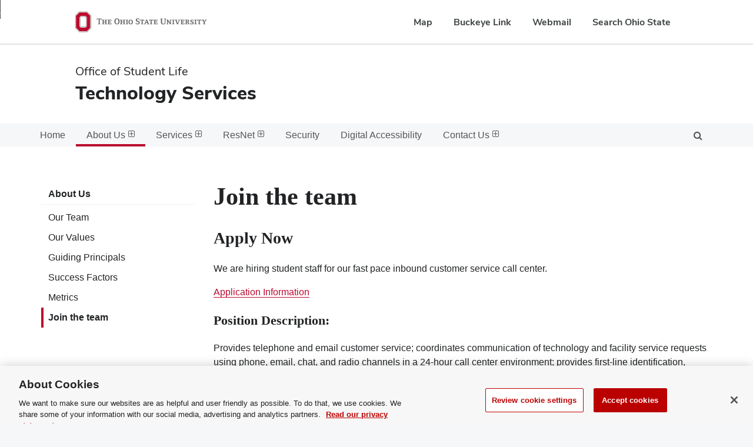

--- FILE ---
content_type: text/html; charset=utf-8
request_url: https://slts.osu.edu/about-us/join-the-team
body_size: 10049
content:

    <!DOCTYPE html>
    <html lang="en-US">
    <head>
        <!-- Google Tag Manager -->
        <script>(function (w, d, s, l, i) {
                w[l] = w[l] || []; w[l].push({
                    'gtm.start':
                        new Date().getTime(), event: 'gtm.js'
                }); var f = d.getElementsByTagName(s)[0],
                    j = d.createElement(s), dl = l != 'dataLayer' ? '&l=' + l : ''; j.async = true; j.src =
                        'https://www.googletagmanager.com/gtm.js?id=' + i + dl; f.parentNode.insertBefore(j, f);
            })(window, document, 'script', 'dataLayer', 'GTM-P8MKDW6');
        </script>
        <!-- End Google Tag Manager -->
        <meta id="ctl00_ctl00_MainContent_meta_og_url" name="og:url" content="https://slts.osu.edu/about-us/join-the-team" /><meta id="ctl00_ctl00_MainContent_meta_og_site_name" name="og:site_name" content="Technology Services" /><meta id="ctl00_ctl00_MainContent_meta_twitter_site" name="twitter:site" content="Technology Services" />
    <meta id="ctl00_ctl00_MainContent_PhHeadMetaTags_meta_keywords" name="keywords"></meta>
    <meta id="ctl00_ctl00_MainContent_PhHeadMetaTags_meta_meta_description" name="description" content="Join the team"></meta>

<meta id="ctl00_ctl00_MainContent_PhHeadMetaTags_meta_meta_og_description" property="og:description" content="Join the team"></meta>
<meta id="ctl00_ctl00_MainContent_PhHeadMetaTags_meta_meta_og_title" property="og:title" content="Join the team"></meta>
<meta property="og:type" content="website" />


<meta id="ctl00_ctl00_MainContent_PhHeadMetaTags_meta_meta_twitter_card" name="twitter:card" content="summary_large_image"></meta>
<meta id="ctl00_ctl00_MainContent_PhHeadMetaTags_meta_meta_twitter_title" name="twitter:title" content="Join the team"></meta>

<meta charset="utf-8" /><meta name="viewport" content="width=device-width,initial-scale=1" /><meta name="theme-color" content="#333333" />

        <!-- Favicons -->
        <link rel="shortcut icon" href="/img/favicons/favicon.ico" />
        

        <!-- Styles -->
        <link rel="stylesheet" href="/css/vendor/buckeye-alert-resp.min.css" /><link rel="stylesheet" href="/css/vendor/font-awesome.min.css" /><link rel="stylesheet" href="/css/vendor/magnific-popup.min.css" /><link rel="stylesheet" href="/css/vendor/normalize.min.css" /><link rel="stylesheet" href="/css/vendor/osu_navbar-resp-white.css" /><link rel="stylesheet" href="/css/sl.sm.css?v=04072023" /><link rel="stylesheet" href="/css/sl.core.css?v=08052024" /><link rel="stylesheet" href="/css/sl.advanced.css?v=08292025" /><link rel="stylesheet" href="/css/sl.dark.css?v=08052024" /><link rel="stylesheet" href="/css/bux.custom.css?v=08052024" />
            <script src="https://code.jquery.com/jquery-3.7.1.min.js" integrity="sha384-1H217gwSVyLSIfaLxHbE7dRb3v4mYCKbpQvzx0cegeju1MVsGrX5xXxAvs/HgeFs" crossorigin="anonymous"></script>
            <script src="https://code.jquery.com/jquery-migrate-3.5.2.min.js" integrity="sha384-q8xaSZ1piumPohq/TeRG7Teq801W0tUq/00Kt0PcnM9d4hb3w9+vMocDmnPq72ts" crossorigin="anonymous"></script>
        

        <script src="/js/vendor/knockout-3.4.2.js"></script>

        <!-- Page -->
        
	<title>Join the team : Technology Services</title>


        <!-- Custom -->
        <link rel="stylesheet" href="/css/sl.custom.css?v=08192024" />

        <!-- Tenant Css -->
        

            
            
        <title>

</title></head>
    <body class="">
        
        <!-- Google Tag Manager (noscript) -->
        <noscript>
            <iframe src="https://www.googletagmanager.com/ns.html?id=GTM-P8MKDW6" height="0" width="0" style="display: none; visibility: hidden"></iframe>
        </noscript>
        <!-- End Google Tag Manager (noscript) -->
        
        <div class="o-container o-container--lg">
            
            <div id="buckeye_alert" class="js-buckeyealert" hidden></div>
            <div>
                <a id="skip" href="#content" class="bux-skip-navigation">Skip to main content</a>
            </div>
            <nav id="osu-navbar" class="bux-osu-nav" aria-label="Ohio State links">
                <div class="bux-osu-nav__overlay"></div>
                <div class="bux-osu-nav__wrapper">
                    <h2 class="visually-hidden">Ohio State navigation bar</h2>
                    <div class="bux-container">
                        <div id="osu-navname-block">
                            <a class="bux-osu-nav__osu-logo-link" href="https://osu.edu">
                                <img class="bux-osu-nav__osu-logo-img" src="/img/navbar/osu-navbar.svg" alt="The Ohio State University home page" />
                            </a>
                        </div>
                        <div id="osu-navlinks-block">
                            <button type="button" id="osu-nav-trigger" aria-controls="osu-navlinks" aria-expanded="false">
                                <span class="visually-hidden">Show Links</span>
                            </button>
                            <ul id="osu-navlinks" aria-labelledby="osu-nav-trigger" class="bux-osu-nav__links">
                                <li class="bux-osu-nav__link"><a href="https://www.osu.edu/map">Map</a></li>
                                <li class="bux-osu-nav__link"><a href="https://buckeyelink.osu.edu">Buckeye Link</a></li>
                                <li class="bux-osu-nav__link"><a href="https://email.osu.edu">Webmail</a></li>
                                <li class="bux-osu-nav__link"><a href="https://www.osu.edu/search">Search Ohio State</a></li>
                            </ul>
                        </div>
                    </div>
                </div>
            </nav>

            <div id="sl-site-alerts" class="c-site-alerts js-site-alerts" hidden></div>

            <template id="sl-site-alert">
                <div class="c-site-alert js-site-alert" aria-live="polite">
                    <div class="c-site-alert__container">
                        <h2 class="c-site-alert__title"></h2>
                        <div class="c-site-alert__message"></div>
                        <button type="button" class="c-site-alert__dismiss c-btn c-btn--downplay">
                            <span class="sr-only">Dismiss alert</span>
                            <i class="fa fa-times" aria-hidden="true"></i>
                        </button>
                    </div>
                </div>
            </template>

            <header id="masthead" class="bux-header">
                <div class="bux-container bux-grid">
                    <div class="bux-header__col bux-header__col--left bux-grid__cell bux-grid__cell--8@md bux-grid__cell--9@xl">
                        <div class="bux-header__site-name-container">
                            
                            <div class="bux-header__site-name-parent">Office of Student Life</div>
                            
                            <div class="bux-header__site-name">
                                <a id="ctl00_ctl00_MainContent_HypTitle" class="js-header__unit-link" href="//slts.osu.edu">Technology Services</a>
                            </div>
                        </div>
                    </div>
                    <div class="bux-header__col bux-header__col--right bux-grid__cell bux-grid__cell--auto\@sm u-flex" style="justify-content: flex-end; align-items: center;">
                        <div class="is-hidden@lg is-hidden@ie">
                            <ul class="c-list">
                                <li class="c-list__item c-list__item--horizontal u-padding-left-sm">
                                    <button class="c-list__link c-list__link--icon-16 js-nav__trigger">
                                        <i class="fa fa-bars" aria-hidden="true"></i><span class="is-hidden-accessible">Menu</span>
                                    </button>
                                </li>
                                <li class="c-list__item c-list__item--horizontal u-padding-left-sm">
                                    <button class="c-list__link c-list__link--icon-16 js-search__trigger">
                                        <i class="fa fa-search" aria-hidden="true"></i><span class="is-hidden-accessible">Search</span>
                                    </button>
                                </li>
                                
                            </ul>
                        </div>
                    </div>
                </div>
            </header>

            



            <div class="o-container o-container--md o-container--borders u-clearfix">
                <nav class="c-nav c-nav--withsearch is-shown@xxl js-nav">
                    <div class="o-container o-container--sm u-padding-none u-position-relative">
                        <ul class="sm sm-simple js-smartmenu" role="menubar">
                            <li id="ctl00_ctl00_MainContent_LiHome">
                                <a id="ctl00_ctl00_MainContent_HlHome" href="//slts.osu.edu">Home</a>
                            </li>
                            

	
            
			<li id="ctl00_ctl00_MainContent_Navigation1_RptrNavTier1_ctl01_LiNav" class="c-list__item">
				<a id="ctl00_ctl00_MainContent_Navigation1_RptrNavTier1_ctl01_HypNav" class="c-list__link c-list__link--tier2" href="//slts.osu.edu/about-us">About Us</a>
                <ul class="c-list">
                        <li id="ctl00_ctl00_MainContent_Navigation1_RptrNavTier1_ctl01_RptrNavTier2_ctl01_LiNav" class="c-list__item">
                            <a id="ctl00_ctl00_MainContent_Navigation1_RptrNavTier1_ctl01_RptrNavTier2_ctl01_HypNav" class="c-list__link c-list__link--tier3" href="//slts.osu.edu/about-us/our-team">Our Team</a>
                            <ul class="c-list">
                                    <li id="ctl00_ctl00_MainContent_Navigation1_RptrNavTier1_ctl01_RptrNavTier2_ctl01_RptrNavTier3_ctl01_LiNav" class="c-list__item">
                                        <a id="ctl00_ctl00_MainContent_Navigation1_RptrNavTier1_ctl01_RptrNavTier2_ctl01_RptrNavTier3_ctl01_HypNav" class="c-list__link c-list__link--tier4" href="//slts.osu.edu/about-us/our-team/service-portfolio-management">Service Portfolio Management</a>
                                        
                                    </li>
                                
                                    <li id="ctl00_ctl00_MainContent_Navigation1_RptrNavTier1_ctl01_RptrNavTier2_ctl01_RptrNavTier3_ctl02_LiNav" class="c-list__item">
                                        <a id="ctl00_ctl00_MainContent_Navigation1_RptrNavTier1_ctl01_RptrNavTier2_ctl01_RptrNavTier3_ctl02_HypNav" class="c-list__link c-list__link--tier4" href="//slts.osu.edu/about-us/our-team/application-development-services">Application Development Services</a>
                                        
                                    </li>
                                
                                    <li id="ctl00_ctl00_MainContent_Navigation1_RptrNavTier1_ctl01_RptrNavTier2_ctl01_RptrNavTier3_ctl03_LiNav" class="c-list__item">
                                        <a id="ctl00_ctl00_MainContent_Navigation1_RptrNavTier1_ctl01_RptrNavTier2_ctl01_RptrNavTier3_ctl03_HypNav" class="c-list__link c-list__link--tier4" href="//slts.osu.edu/about-us/our-team/building-automation-services">Building Automation Services</a>
                                        
                                    </li>
                                
                                    <li id="ctl00_ctl00_MainContent_Navigation1_RptrNavTier1_ctl01_RptrNavTier2_ctl01_RptrNavTier3_ctl04_LiNav" class="c-list__item">
                                        <a id="ctl00_ctl00_MainContent_Navigation1_RptrNavTier1_ctl01_RptrNavTier2_ctl01_RptrNavTier3_ctl04_HypNav" class="c-list__link c-list__link--tier4" href="//slts.osu.edu/about-us/our-team/client-services">Client Services</a>
                                        
                                    </li>
                                
                                    <li id="ctl00_ctl00_MainContent_Navigation1_RptrNavTier1_ctl01_RptrNavTier2_ctl01_RptrNavTier3_ctl05_LiNav" class="c-list__item">
                                        <a id="ctl00_ctl00_MainContent_Navigation1_RptrNavTier1_ctl01_RptrNavTier2_ctl01_RptrNavTier3_ctl05_HypNav" class="c-list__link c-list__link--tier4" href="//slts.osu.edu/about-us/our-team/data-services">Data Services</a>
                                        
                                    </li>
                                
                                    <li id="ctl00_ctl00_MainContent_Navigation1_RptrNavTier1_ctl01_RptrNavTier2_ctl01_RptrNavTier3_ctl06_LiNav" class="c-list__item">
                                        <a id="ctl00_ctl00_MainContent_Navigation1_RptrNavTier1_ctl01_RptrNavTier2_ctl01_RptrNavTier3_ctl06_HypNav" class="c-list__link c-list__link--tier4" href="//slts.osu.edu/about-us/our-team/managed-hosting-services">Managed Hosting Services</a>
                                        
                                    </li>
                                
                                    <li id="ctl00_ctl00_MainContent_Navigation1_RptrNavTier1_ctl01_RptrNavTier2_ctl01_RptrNavTier3_ctl07_LiNav" class="c-list__item">
                                        <a id="ctl00_ctl00_MainContent_Navigation1_RptrNavTier1_ctl01_RptrNavTier2_ctl01_RptrNavTier3_ctl07_HypNav" class="c-list__link c-list__link--tier4" href="//slts.osu.edu/about-us/our-team/network-services">Network Services</a>
                                        
                                    </li>
                                
                                    <li id="ctl00_ctl00_MainContent_Navigation1_RptrNavTier1_ctl01_RptrNavTier2_ctl01_RptrNavTier3_ctl08_LiNav" class="c-list__item">
                                        <a id="ctl00_ctl00_MainContent_Navigation1_RptrNavTier1_ctl01_RptrNavTier2_ctl01_RptrNavTier3_ctl08_HypNav" class="c-list__link c-list__link--tier4" href="//slts.osu.edu/about-us/our-team/specialized-workplace-services">Specialized Workplace Services</a>
                                        
                                    </li>
                                
                                    <li id="ctl00_ctl00_MainContent_Navigation1_RptrNavTier1_ctl01_RptrNavTier2_ctl01_RptrNavTier3_ctl09_LiNav" class="c-list__item">
                                        <a id="ctl00_ctl00_MainContent_Navigation1_RptrNavTier1_ctl01_RptrNavTier2_ctl01_RptrNavTier3_ctl09_HypNav" class="c-list__link c-list__link--tier4" href="//slts.osu.edu/about-us/our-team/information-security-and-compliance-services">Information Security and Compliance Services</a>
                                        
                                    </li>
                                
                                    <li id="ctl00_ctl00_MainContent_Navigation1_RptrNavTier1_ctl01_RptrNavTier2_ctl01_RptrNavTier3_ctl10_LiNav" class="c-list__item">
                                        <a id="ctl00_ctl00_MainContent_Navigation1_RptrNavTier1_ctl01_RptrNavTier2_ctl01_RptrNavTier3_ctl10_HypNav" class="c-list__link c-list__link--tier4" href="//slts.osu.edu/about-us/our-team/elearning-services">eLearning Services</a>
                                        
                                    </li>
                                
                                    <li id="ctl00_ctl00_MainContent_Navigation1_RptrNavTier1_ctl01_RptrNavTier2_ctl01_RptrNavTier3_ctl11_LiNav" class="c-list__item">
                                        <a id="ctl00_ctl00_MainContent_Navigation1_RptrNavTier1_ctl01_RptrNavTier2_ctl01_RptrNavTier3_ctl11_HypNav" class="c-list__link c-list__link--tier4" href="//slts.osu.edu/about-us/our-team/our-student-staff">Our Student Staff</a>
                                        
                                    </li>
                                </ul>
                        </li>
                    
                        <li id="ctl00_ctl00_MainContent_Navigation1_RptrNavTier1_ctl01_RptrNavTier2_ctl02_LiNav" class="c-list__item">
                            <a id="ctl00_ctl00_MainContent_Navigation1_RptrNavTier1_ctl01_RptrNavTier2_ctl02_HypNav" class="c-list__link c-list__link--tier3" href="//slts.osu.edu/about-us/our-values">Our Values</a>
                            
                        </li>
                    
                        <li id="ctl00_ctl00_MainContent_Navigation1_RptrNavTier1_ctl01_RptrNavTier2_ctl03_LiNav" class="c-list__item">
                            <a id="ctl00_ctl00_MainContent_Navigation1_RptrNavTier1_ctl01_RptrNavTier2_ctl03_HypNav" class="c-list__link c-list__link--tier3" href="//slts.osu.edu/about-us/guiding-principals">Guiding Principals</a>
                            
                        </li>
                    
                        <li id="ctl00_ctl00_MainContent_Navigation1_RptrNavTier1_ctl01_RptrNavTier2_ctl04_LiNav" class="c-list__item">
                            <a id="ctl00_ctl00_MainContent_Navigation1_RptrNavTier1_ctl01_RptrNavTier2_ctl04_HypNav" class="c-list__link c-list__link--tier3" href="//slts.osu.edu/about-us/success-factors">Success Factors</a>
                            
                        </li>
                    
                        <li id="ctl00_ctl00_MainContent_Navigation1_RptrNavTier1_ctl01_RptrNavTier2_ctl05_LiNav" class="c-list__item">
                            <a id="ctl00_ctl00_MainContent_Navigation1_RptrNavTier1_ctl01_RptrNavTier2_ctl05_HypNav" class="c-list__link c-list__link--tier3" href="//slts.osu.edu/about-us/metrics">Metrics</a>
                            
                        </li>
                    
                        <li id="ctl00_ctl00_MainContent_Navigation1_RptrNavTier1_ctl01_RptrNavTier2_ctl06_LiNav" class="c-list__item">
                            <a id="ctl00_ctl00_MainContent_Navigation1_RptrNavTier1_ctl01_RptrNavTier2_ctl06_HypNav" class="c-list__link c-list__link--tier3" href="//slts.osu.edu/about-us/join-the-team">Join the team</a>
                            
                        </li>
                    </ul>
			</li>
	
            
			<li id="ctl00_ctl00_MainContent_Navigation1_RptrNavTier1_ctl02_LiNav" class="c-list__item">
				<a id="ctl00_ctl00_MainContent_Navigation1_RptrNavTier1_ctl02_HypNav" class="c-list__link c-list__link--tier2" href="//slts.osu.edu/services">Services</a>
                <ul class="c-list">
                        <li id="ctl00_ctl00_MainContent_Navigation1_RptrNavTier1_ctl02_RptrNavTier2_ctl01_LiNav" class="c-list__item">
                            <a id="ctl00_ctl00_MainContent_Navigation1_RptrNavTier1_ctl02_RptrNavTier2_ctl01_HypNav" class="c-list__link c-list__link--tier3" href="//slts.osu.edu/services/staff-services">Staff Services</a>
                            <ul class="c-list">
                                    <li id="ctl00_ctl00_MainContent_Navigation1_RptrNavTier1_ctl02_RptrNavTier2_ctl01_RptrNavTier3_ctl01_LiNav" class="c-list__item">
                                        <a id="ctl00_ctl00_MainContent_Navigation1_RptrNavTier1_ctl02_RptrNavTier2_ctl01_RptrNavTier3_ctl01_HypNav" class="c-list__link c-list__link--tier4" href="https://go.osu.edu/myrequests">Self-Service Portal</a>
                                        
                                    </li>
                                
                                    <li id="ctl00_ctl00_MainContent_Navigation1_RptrNavTier1_ctl02_RptrNavTier2_ctl01_RptrNavTier3_ctl02_LiNav" class="c-list__item">
                                        <a id="ctl00_ctl00_MainContent_Navigation1_RptrNavTier1_ctl02_RptrNavTier2_ctl01_RptrNavTier3_ctl02_HypNav" class="c-list__link c-list__link--tier4" href="//slts.osu.edu/services/staff-services/technology-purchase-requests">Technology Purchase Requests</a>
                                        
                                    </li>
                                
                                    <li id="ctl00_ctl00_MainContent_Navigation1_RptrNavTier1_ctl02_RptrNavTier2_ctl01_RptrNavTier3_ctl03_LiNav" class="c-list__item">
                                        <a id="ctl00_ctl00_MainContent_Navigation1_RptrNavTier1_ctl02_RptrNavTier2_ctl01_RptrNavTier3_ctl03_HypNav" class="c-list__link c-list__link--tier4" href="//slts.osu.edu/services/staff-services/microsoft-office-365">Microsoft Office 365</a>
                                        
                                    </li>
                                </ul>
                        </li>
                    
                        <li id="ctl00_ctl00_MainContent_Navigation1_RptrNavTier1_ctl02_RptrNavTier2_ctl02_LiNav" class="c-list__item">
                            <a id="ctl00_ctl00_MainContent_Navigation1_RptrNavTier1_ctl02_RptrNavTier2_ctl02_HypNav" class="c-list__link c-list__link--tier3" href="//slts.osu.edu/services/student-services">Student Services</a>
                            
                        </li>
                    </ul>
			</li>
	
            
			<li id="ctl00_ctl00_MainContent_Navigation1_RptrNavTier1_ctl03_LiNav" class="c-list__item">
				<a id="ctl00_ctl00_MainContent_Navigation1_RptrNavTier1_ctl03_HypNav" class="c-list__link c-list__link--tier2" href="//slts.osu.edu/resnet">ResNet</a>
                <ul class="c-list">
                        <li id="ctl00_ctl00_MainContent_Navigation1_RptrNavTier1_ctl03_RptrNavTier2_ctl01_LiNav" class="c-list__item">
                            <a id="ctl00_ctl00_MainContent_Navigation1_RptrNavTier1_ctl03_RptrNavTier2_ctl01_HypNav" class="c-list__link c-list__link--tier3" href="//slts.osu.edu/resnet/before-you-arrive">Before You Arrive</a>
                            
                        </li>
                    
                        <li id="ctl00_ctl00_MainContent_Navigation1_RptrNavTier1_ctl03_RptrNavTier2_ctl02_LiNav" class="c-list__item">
                            <a id="ctl00_ctl00_MainContent_Navigation1_RptrNavTier1_ctl03_RptrNavTier2_ctl02_HypNav" class="c-list__link c-list__link--tier3" href="//slts.osu.edu/resnet/get-connected">Get Connected</a>
                            <ul class="c-list">
                                    <li id="ctl00_ctl00_MainContent_Navigation1_RptrNavTier1_ctl03_RptrNavTier2_ctl02_RptrNavTier3_ctl01_LiNav" class="c-list__item">
                                        <a id="ctl00_ctl00_MainContent_Navigation1_RptrNavTier1_ctl03_RptrNavTier2_ctl02_RptrNavTier3_ctl01_HypNav" class="c-list__link c-list__link--tier4" href="//slts.osu.edu/resnet/get-connected/available-networks">Available Networks</a>
                                        
                                    </li>
                                
                                    <li id="ctl00_ctl00_MainContent_Navigation1_RptrNavTier1_ctl03_RptrNavTier2_ctl02_RptrNavTier3_ctl02_LiNav" class="c-list__item">
                                        <a id="ctl00_ctl00_MainContent_Navigation1_RptrNavTier1_ctl03_RptrNavTier2_ctl02_RptrNavTier3_ctl02_HypNav" class="c-list__link c-list__link--tier4" href="//slts.osu.edu/resnet/get-connected/device-compatibility-guide">Device Compatibility Guide</a>
                                        
                                    </li>
                                
                                    <li id="ctl00_ctl00_MainContent_Navigation1_RptrNavTier1_ctl03_RptrNavTier2_ctl02_RptrNavTier3_ctl03_LiNav" class="c-list__item">
                                        <a id="ctl00_ctl00_MainContent_Navigation1_RptrNavTier1_ctl03_RptrNavTier2_ctl02_RptrNavTier3_ctl03_HypNav" class="c-list__link c-list__link--tier4" href="//slts.osu.edu/resnet/get-connected/connection-guide">Connection Guide</a>
                                        
                                    </li>
                                
                                    <li id="ctl00_ctl00_MainContent_Navigation1_RptrNavTier1_ctl03_RptrNavTier2_ctl02_RptrNavTier3_ctl04_LiNav" class="c-list__item">
                                        <a id="ctl00_ctl00_MainContent_Navigation1_RptrNavTier1_ctl03_RptrNavTier2_ctl02_RptrNavTier3_ctl04_HypNav" class="c-list__link c-list__link--tier4" href="//slts.osu.edu/resnet/get-connected/troubleshooting-tips">Troubleshooting Tips</a>
                                        
                                    </li>
                                </ul>
                        </li>
                    
                        <li id="ctl00_ctl00_MainContent_Navigation1_RptrNavTier1_ctl03_RptrNavTier2_ctl03_LiNav" class="c-list__item">
                            <a id="ctl00_ctl00_MainContent_Navigation1_RptrNavTier1_ctl03_RptrNavTier2_ctl03_HypNav" class="c-list__link c-list__link--tier3" href="//slts.osu.edu/resnet/help-and-support">Help and Support</a>
                            
                        </li>
                    
                        
                    
                        <li id="ctl00_ctl00_MainContent_Navigation1_RptrNavTier1_ctl03_RptrNavTier2_ctl05_LiNav" class="c-list__item">
                            <a id="ctl00_ctl00_MainContent_Navigation1_RptrNavTier1_ctl03_RptrNavTier2_ctl05_HypNav" class="c-list__link c-list__link--tier3" href="//slts.osu.edu/resnet/acceptable-use-policy">Acceptable Use Policy</a>
                            
                        </li>
                    
                        <li id="ctl00_ctl00_MainContent_Navigation1_RptrNavTier1_ctl03_RptrNavTier2_ctl06_LiNav" class="c-list__item">
                            <a id="ctl00_ctl00_MainContent_Navigation1_RptrNavTier1_ctl03_RptrNavTier2_ctl06_HypNav" class="c-list__link c-list__link--tier3" href="//slts.osu.edu/resnet/join-our-team">Join Our Team!</a>
                            
                        </li>
                    </ul>
			</li>
	
            
			<li id="ctl00_ctl00_MainContent_Navigation1_RptrNavTier1_ctl04_LiNav" class="c-list__item">
				<a id="ctl00_ctl00_MainContent_Navigation1_RptrNavTier1_ctl04_HypNav" class="c-list__link c-list__link--tier2" href="//slts.osu.edu/security">Security</a>
                
			</li>
	
            
			<li id="ctl00_ctl00_MainContent_Navigation1_RptrNavTier1_ctl05_LiNav" class="c-list__item">
				<a id="ctl00_ctl00_MainContent_Navigation1_RptrNavTier1_ctl05_HypNav" class="c-list__link c-list__link--tier2" href="//slts.osu.edu/digital-accessibility">Digital Accessibility</a>
                
			</li>
	
            
			<li id="ctl00_ctl00_MainContent_Navigation1_RptrNavTier1_ctl06_LiNav" class="c-list__item">
				<a id="ctl00_ctl00_MainContent_Navigation1_RptrNavTier1_ctl06_HypNav" class="c-list__link c-list__link--tier2" href="//slts.osu.edu/contact-us">Contact Us</a>
                <ul class="c-list">
                        <li id="ctl00_ctl00_MainContent_Navigation1_RptrNavTier1_ctl06_RptrNavTier2_ctl01_LiNav" class="c-list__item">
                            <a id="ctl00_ctl00_MainContent_Navigation1_RptrNavTier1_ctl06_RptrNavTier2_ctl01_HypNav" class="c-list__link c-list__link--tier3" href="//slts.osu.edu/contact-us/support-matrix">Support Matrix</a>
                            
                        </li>
                    </ul>
			</li>
	
            
			
	
            
			
	
            
			
	
            
			
	

	

                        </ul>
                        <button class="c-search__trigger is-shown@xxl js-search__trigger" aria-expanded="false"><i class="fa fa-search" aria-hidden="true"></i><span class="is-hidden-accessible">Open Search</span></button>

                    </div>
                </nav>
                <!-- .c-nav -->

                <div class="c-search__form js-search__form">
                    <div class="o-container o-container--sm u-padding-mobile">
                        <form action="//slts.osu.edu/search" method="get">
                            <label for="search-input"><span class="is-hidden-accessible">Site Search</span></label>
                            <div class="c-form__field u-flex">
                                <input type="text" id="search-input" name="q" size="20" maxlength="512" class="u-flex-grow" />
                                <input type="submit" value="Search" class="c-btn c-btn--input" />
                            </div>
                        </form>
                    </div>
                </div>
                <!-- .c-search__form -->

                <main id="content" tabindex="-1">
                    

    <div class="o-container o-container--sm u-padding-mobile u-padding-top">
        <div id="ctl00_ctl00_MainContent_ContentBody_ContentRow" class="o-row o-row--gutter">
            <div id="ctl00_ctl00_MainContent_ContentBody_LeftMenu" class="c-nav c-nav--side o-row__col o-row__col--3of12@lg is-shown@xxl">
                <ul class="c-list u-margin-top">
                    

	
            
			<li id="ctl00_ctl00_MainContent_ContentBody_Navigation1_RptrNavTier1_ctl01_LiNav" class="c-list__item">
				<a id="ctl00_ctl00_MainContent_ContentBody_Navigation1_RptrNavTier1_ctl01_HypNav" class="c-list__link c-list__link--tier2" href="//slts.osu.edu/about-us">About Us</a>
                <ul class="c-list">
                        <li id="ctl00_ctl00_MainContent_ContentBody_Navigation1_RptrNavTier1_ctl01_RptrNavTier2_ctl01_LiNav" class="c-list__item">
                            <a id="ctl00_ctl00_MainContent_ContentBody_Navigation1_RptrNavTier1_ctl01_RptrNavTier2_ctl01_HypNav" class="c-list__link c-list__link--tier3" href="//slts.osu.edu/about-us/our-team">Our Team</a>
                            
                        </li>
                    
                        <li id="ctl00_ctl00_MainContent_ContentBody_Navigation1_RptrNavTier1_ctl01_RptrNavTier2_ctl02_LiNav" class="c-list__item">
                            <a id="ctl00_ctl00_MainContent_ContentBody_Navigation1_RptrNavTier1_ctl01_RptrNavTier2_ctl02_HypNav" class="c-list__link c-list__link--tier3" href="//slts.osu.edu/about-us/our-values">Our Values</a>
                            
                        </li>
                    
                        <li id="ctl00_ctl00_MainContent_ContentBody_Navigation1_RptrNavTier1_ctl01_RptrNavTier2_ctl03_LiNav" class="c-list__item">
                            <a id="ctl00_ctl00_MainContent_ContentBody_Navigation1_RptrNavTier1_ctl01_RptrNavTier2_ctl03_HypNav" class="c-list__link c-list__link--tier3" href="//slts.osu.edu/about-us/guiding-principals">Guiding Principals</a>
                            
                        </li>
                    
                        <li id="ctl00_ctl00_MainContent_ContentBody_Navigation1_RptrNavTier1_ctl01_RptrNavTier2_ctl04_LiNav" class="c-list__item">
                            <a id="ctl00_ctl00_MainContent_ContentBody_Navigation1_RptrNavTier1_ctl01_RptrNavTier2_ctl04_HypNav" class="c-list__link c-list__link--tier3" href="//slts.osu.edu/about-us/success-factors">Success Factors</a>
                            
                        </li>
                    
                        <li id="ctl00_ctl00_MainContent_ContentBody_Navigation1_RptrNavTier1_ctl01_RptrNavTier2_ctl05_LiNav" class="c-list__item">
                            <a id="ctl00_ctl00_MainContent_ContentBody_Navigation1_RptrNavTier1_ctl01_RptrNavTier2_ctl05_HypNav" class="c-list__link c-list__link--tier3" href="//slts.osu.edu/about-us/metrics">Metrics</a>
                            
                        </li>
                    
                        <li id="ctl00_ctl00_MainContent_ContentBody_Navigation1_RptrNavTier1_ctl01_RptrNavTier2_ctl06_LiNav" class="c-list__item">
                            <a id="ctl00_ctl00_MainContent_ContentBody_Navigation1_RptrNavTier1_ctl01_RptrNavTier2_ctl06_HypNav" class="c-list__link c-list__link--tier3 is-active" href="//slts.osu.edu/about-us/join-the-team">Join the team</a>
                            
                        </li>
                    </ul>
			</li>
	

	

                </ul>
            </div>
            <div id="ctl00_ctl00_MainContent_ContentBody_RightContent" class="o-row__col o-row__col--9of12@lg">
                

            
                

<div class="js-content">
    

        <h1>Join the team</h1>
    
        <div class="s-editor">
            <h2>Apply Now</h2>
<p>We are hiring student staff for our fast pace inbound customer service call center. &nbsp;&nbsp;</p>
<p><a href="http://go.osu.edu/s2fstudentanalyst" target="_blank">Application Information</a></p>
<h3>Position Description:</h3>
<p>Provides telephone and email customer service; coordinates communication of technology and facility service requests using phone, email, chat, and radio channels in a 24-hour call center environment; provides first-line identification, analysis, routing and resolution of issues, dispatches service technicians appropriately; monitors and communicates facility control and alarm issues; troubleshoots basic IT and networking issues; takes responsive action to reported issues and ensures appropriate resolution; conducts follow up communication with customers; follows standard communication, troubleshooting, and documentation procedures; displays a professional and courteous manner at all times; employs excellent verbal and written communication skills; shares information and collaborates with other service desk staff; participates in supporting special events or projects and office duties as assigned.</p>
        </div>
        

    



    



    

<style>
    .gallery {
        display: grid;
        grid-gap: 10px;
        grid-template-columns: repeat(auto-fill, minmax(100px, 1fr));
        grid-auto-rows: 250px;
        150px;
        grid-auto-flow: dense;
    }

    .gallery__item img {
        width: 100%;
        height: 100%;
        object-fit: cover;
    }
</style>



    


</div>


                


        
		        
            </div>
        </div>
    </div>
    

                </main>
                <!-- #content -->
            </div>
            <!-- o-container -->
            <footer class="bux-footer bux-footer--white">
                <div class="bux-container bux-grid bux-grid--footer">
                    <div class="bux-footer__col bux-footer__col--left bux-grid__cell bux-grid__cell--12 bux-grid__cell--5@md">
                        
                        <div class="bux-footer__logo">
                            <a href="http://studentlife.osu.edu" target="_blank">
                                <img src="/img/logo-sl.png" alt="Office of Student Life home page" />
                            </a>
                        </div>
                        
                        <div class="bux-footer__contact bux-footer__contact--address">
                            <p class="bux_footer__site-name">Technology Services - Office of Student Life</p>
                            
                            <p class="bux_footer__address">960 Kinnear Rd.</p>
                            
                            <p class="bux_footer__address">Suite 120</p>
                            
                            <p class="bux_footer__address">
                                Columbus, OH 43212
                            </p>
                            
                        </div>
                        
                        <img src="https://studentlife.osu.edu/img/signature-motto.png" width="157" height="19" style="margin: 10px 0 0 0; width: 157px; height: 19px;" alt="Engage. Learn. Thrive." />
                        
                        <div class="bux-footer__contact bux-footer__contact--email-phone">
                            <hr />
                            
                            <p class="bux_footer__email">
                                <a class="bux-link" href="mailto:sl-support@osu.edu">sl-support@osu.edu</a>
                            </p>
                            
                            <p class="bux_footer__phone">
                                <a class="bux-link" href="tel:614-292-5700" aria-label="Phone 6 1 4. 2 9 2. 5 7 0 0">Phone: 614-292-5700</a>
                            </p>
                            
                            <p class="bux_footer__fax">
                                <a class="bux-link" href="tel:614-688-5648">Fax: 614-688-5648</a>
                            </p>
                            
                        </div>
                    </div>
                    <div class="bux-footer__col bux-footer__col--right bux-grid__cell bux-grid__cell--12 bux-grid__cell--7@md">
                        <div class="bux-footer__fine-print">
                            <div class="bux-footer__ada">
                                If you have a disability and experience difficulty accessing this content, please contact
                                <a id="ctl00_ctl00_MainContent_HypA11yEmail" class="bux-link" href="mailto:sl-accessibility@osu.edu?subject=Student Life Sites Technology Services">sl-accessibility@osu.edu</a>.
                            </div>
                            <div class="bux-footer__links">
                                <p class="bux_footer__link">
                                    <a class="bux-link" href="https://go.osu.edu/privacy">Privacy Statement</a>
                                </p>
                                <p class="bux_footer__link">
                                    <a class="bux-link" href="https://go.osu.edu/nondiscrimination-notice">Non-discrimination Notice</a>
                                </p>
                                <p class="bux_footer__link">
                                    <a href="#" role="button" class="bux-link js-darkmode-toggle">Turn on dark mode</a>
                                </p>
                                <p class="bux_footer__link">
                                    <a href="#" role="button" class="ot-sdk-show-settings bux-link">Cookie Settings</a>
                                </p>
                            </div>
                            <div class="bux-footer__copyright">&copy; 2026 The Ohio State University - Technology Services</div>
                            <div>Page maintained by <a class="bux-link" href="https://slts.osu.edu">Student Life Technology Services</a></div>
                        </div>
                    </div>
                </div>
            </footer>
            
        </div>
        <!-- .o-container -->

        <template id="buxAccordion">
            <div class="bux-accordion" data-allow-multiple></div>
        </template>
        <template id="buxAccordionItem">
            <h3 class="bux-accordion__heading">
                <button type="button" class="bux-accordion__trigger" aria-expanded="false">
                    <span class="bux-accordion__icon" aria-hidden="true"></span>
                    <span class="bux-accordion__title"></span>
                </button>
            </h3>
            <div class="bux-accordion__panel" role="region" hidden></div>
        </template>

        <script src="/js/vendor/jquery.buckeye-alert.js"></script>
        <script src="/js/vendor/jquery.magnific-popup.min.js"></script>
        <script src="/js/vendor/jquery.matchHeight-min.js"></script>
        <script src="/js/vendor/jquery.smartmenus.min.js?v=08312021"></script>
        <script src="/js/vendor/jquery.smartmenus.keyboard.js?v=08312021"></script>
        <script src="/js/vendor/picturefill.min.js"></script>
        <script src="https://cdn.jsdelivr.net/npm/slick-carousel@1.8.1/slick/slick.min.js" integrity="sha384-YGnnOBKslPJVs35GG0TtAZ4uO7BHpHlqJhs0XK3k6cuVb6EBtl+8xcvIIOKV5wB+" crossorigin="anonymous"></script>
        <script src="/js/sl.init.js?v=10112025"></script>
        <script src="/js/sl.dark.js?v=01302021"></script>
        <script src="/js/bux.custom.js"></script>
        <script>
                    (() => {
                        'use strict';

                        // Helps prevent "skipped heading level" a11y alert.
                        const getNextHeadingLevel = element => {
                            if (!(element instanceof Element)) return null;

                            while ((element = element.previousElementSibling ?? element.parentElement)) {
                                if (element.matches('h1, h2, h3, h4, h5, h6')) {
                                    return element.tagName.replace(/h([1-6])/i, (_, l) => l === '6' ? 'p' : `h${parseInt(l) + 1}`);
                                }
                            }

                            // Traversed to document root element (<html>).
                            // May indicate "missing first level heading (<h1>)" a11y alert, if there isn't one after.
                            return null;
                        };

                        const buxifyAccordions = () => {
                            const accordions = [...document.getElementsByClassName('mce-accordion')];
                            const template = document.getElementById('buxAccordion');
                            let clone = template.content.cloneNode(true);
                            const itemTemplate = document.getElementById('buxAccordionItem');

                            for (const [i, accordion] of accordions.entries()) {
                                const itemClone = itemTemplate.content.cloneNode(true);
                                const summary = accordion.querySelector('summary');
                                const title = itemClone.querySelector('.bux-accordion__title');
                                title.innerHTML = summary.innerHTML;
                                const panel = itemClone.querySelector('.bux-accordion__panel');
                                let sibling = summary.nextSibling;

                                while (sibling) {
                                    panel.appendChild(sibling.cloneNode(true));
                                    sibling = sibling.nextSibling;
                                }

                                panel.id = `bux-accordion__panel--${i}`;
                                const trigger = itemClone.querySelector('.bux-accordion__trigger');
                                trigger.id = `bux-accordion__trigger--${i}`;
                                panel.setAttribute('aria-labelledby', trigger.id);
                                trigger.setAttribute('aria-controls', panel.id);
                                const level = getNextHeadingLevel(accordion);

                                if (level !== 'H3') {
                                    const oldHeading = itemClone.querySelector('.bux-accordion__heading');
                                    const newHeading = document.createElement(level);
                                    newHeading.classList.add('bux-accordion__heading');
                                    newHeading.innerHTML = oldHeading.innerHTML;
                                    oldHeading.replaceWith(newHeading);
                                }

                                const container = clone.querySelector('.bux-accordion');
                                container.appendChild(itemClone);

                                if (accordion.nextElementSibling?.classList.contains('mce-accordion')) {
                                    accordion.remove();
                                } else {
                                    accordion.replaceWith(clone);
                                    clone = template.content.cloneNode(true);
                                }
                            }
                        };

                        const accordionClass = 'bux-accordion';

                        const handleKeys = event => {
                            const { currentTarget: currentTrigger, key: currentKey } = event;
                            const currentAccordion = currentTrigger.parentNode.parentNode;
                            const triggers = [...currentAccordion.getElementsByClassName(`${accordionClass}__trigger`)];
                            const currentTriggerIndex = triggers.indexOf(currentTrigger);
                            let trigger;

                            switch (currentKey) {
                                case 'ArrowDown':
                                    trigger = triggers[(currentTriggerIndex === triggers.length - 1 ? 0 : currentTriggerIndex + 1)];
                                    break;
                                case 'ArrowUp':
                                    trigger = triggers[(currentTriggerIndex === 0 ? triggers.length : currentTriggerIndex) - 1];
                                    break;
                                case 'End':
                                    trigger = triggers[triggers.length - 1];
                                    break;
                                case 'Home':
                                    trigger = triggers[0];
                                    break;
                            }

                            if (trigger) {
                                trigger.focus();
                                event.preventDefault();
                            }
                        };

                        const allowMultipleOpen = element => element.parentNode.parentNode.dataset.allowMultiple !== undefined;

                        const closeAccordionItems = (trigger, triggers, panels) => {
                            triggers.filter(element => element !== trigger).forEach(otherTrigger => {
                                otherTrigger.setAttribute('aria-expanded', false);
                            });
                            const currentPanelId = trigger.getAttribute('aria-controls');
                            const currentPanel = document.getElementById(currentPanelId);
                            panels.filter(element => element !== currentPanel).forEach(otherPanel => { otherPanel.hidden = true; });
                        };

                        const toggleAccordionItem = element => {
                            const isCurrentTriggerExpanded = element.getAttribute('aria-expanded') === 'true';
                            element.setAttribute('aria-expanded', !isCurrentTriggerExpanded);
                            const currentPanelId = element.getAttribute('aria-controls');
                            const currentPanel = document.getElementById(currentPanelId);
                            currentPanel.hidden = !currentPanel.hidden;
                        };

                        const setUpBuxAccordions = () => {
                            [...document.getElementsByClassName(accordionClass)].forEach(accordion => {
                                const panels = [...accordion.getElementsByClassName(`${accordionClass}__panel`)];
                                [...accordion.getElementsByClassName(`${accordionClass}__trigger`)].forEach((trigger, _, triggers) => {
                                    trigger.addEventListener('keydown', handleKeys);
                                    trigger.addEventListener('click',
                                        event => {
                                            const currentTrigger = event.currentTarget;

                                            if (!allowMultipleOpen(currentTrigger)) {
                                                closeAccordionItems(currentTrigger, triggers, panels);
                                            }

                                            toggleAccordionItem(currentTrigger);
                                        });
                                });
                            });
                        };

                
                if ('content' in document.createElement('template')) buxifyAccordions();
                setUpBuxAccordions();
            })();
        </script>
        <script>
            (async () => {
                'use strict';

                const initAlerts = async () => {
                    const alertsContainer = document.getElementById('sl-site-alerts');
                    const response = await fetch('//slts.osu.edu/api/alerts');
                    let alerts = await response.json();
                    alerts = alerts.filter(alert => !localStorage.getItem(alert.Fingerprint));

                    if (!alerts) {
                        alertsContainer.remove();
                        return;
                    }

                    alertsContainer.replaceChildren();
                    const template = document.getElementById('sl-site-alert');

                    for (const alert of alerts) {
                        const clone = template.content.cloneNode(true);
                        const title = clone.querySelector('.c-site-alert__title');

                        if (alert.Title) {
                            title.textContent = alert.Title;
                        } else {
                            title.remove();
                        }

                        const message = clone.querySelector('.c-site-alert__message');
                        message.innerHTML = alert.Message;
                        const dismiss = clone.querySelector('.c-site-alert__dismiss');

                        if (alert.AllowDismiss) {
                            const container = clone.querySelector('.c-site-alert__container');
                            container.style.paddingRight = '3.5rem';
                            dismiss.addEventListener('click', () => dismissAlert(alert));
                        } else {
                            dismiss.remove();
                        }

                        alertsContainer.appendChild(clone);
                    }

                    alertsContainer.hidden = false;
                };

                function dismissAlert(alert) {
                    localStorage.setItem(alert.Fingerprint, true);
                    initAlerts();
                }

                document.addEventListener('DOMContentLoaded', () => 'content' in document.createElement('template') && initAlerts());
            })();
        </script>

        

        <!-- Tenant Script -->
        

    </body>
    </html>



--- FILE ---
content_type: text/css
request_url: https://slts.osu.edu/css/sl.sm.css?v=04072023
body_size: 1915
content:
/* Mobile first layout SmartMenus Core CSS (it's not recommended editing these rules)
   You need this once per page no matter how many menu trees or different themes you use.
-------------------------------------------------------------------------------------------*/

.sm, .sm ul, .sm li { display: block; list-style: none; margin: 0; padding: 0; line-height: normal; direction: ltr; -webkit-tap-highlight-color: rgba(0,0,0,0); }
.sm-rtl, .sm-rtl ul, .sm-rtl li { direction: rtl; text-align: right; }
.sm > li > h1, .sm > li > h2, .sm > li > h3, .sm > li > h4, .sm > li > h5, .sm > li > h6 { margin: 0; padding: 0; }
.sm ul { display: none; }
.sm li, .sm a { position: relative; }
.sm a { display: block; cursor: pointer; }
    .sm a.disabled { cursor: not-allowed; }
.sm:after { content: "\00a0"; display: block; height: 0; font: 0px/0 serif; clear: both; visibility: hidden; overflow: hidden; }
.sm, .sm *, .sm *:before, .sm *:after { -moz-box-sizing: border-box; -webkit-box-sizing: border-box; box-sizing: border-box; }

.sm-simple { /*background-color: #f6f7f8;*/ }

    .sm-simple a, .sm-simple a:hover, .sm-simple a:focus, .sm-simple a:active { padding: 13px 20px 13px 20px; /* make room for the toggle button (sub indicator) */ padding-right: 50px; color: #555555; font-size: 16px; font-weight: normal; line-height: 17px; text-decoration: none; }
        /*.sm-simple a.current { background-color: #f6f7f8; }*/
        .sm-simple a.disabled { color: #cccccc; }

        .sm-simple a span.sub-arrow { position: absolute; top: 50%; margin-top: -17px; left: auto; right: 4px; width: 34px; height: 34px; overflow: hidden; text-align: center; text-shadow: none; background: rgba(0, 0, 0, 0.08); font: normal normal normal 14px/34px FontAwesome; font-size: inherit; text-rendering: auto; -webkit-font-smoothing: antialiased; }
            .sm-simple a span.sub-arrow:before { content: "\f196"; }
        .sm-simple a.highlighted span.sub-arrow:before { content: "\f147"; }


    .sm-simple li { border-top: 1px solid #ccc; }
    .sm-simple > li:first-child { border-top: 0; }

    .sm-simple ul { background: rgba(179, 179, 179, 0.1); }
        .sm-simple ul a, .sm-simple ul a:hover, .sm-simple ul a:focus, .sm-simple ul a:active { font-size: 14px; border-left: 8px solid transparent; }
        .sm-simple ul ul a,
        .sm-simple ul ul a:hover,
        .sm-simple ul ul a:focus,
        .sm-simple ul ul a:active { border-left: 16px solid transparent; }

        .sm-simple ul ul ul a,
        .sm-simple ul ul ul a:hover,
        .sm-simple ul ul ul a:focus,
        .sm-simple ul ul ul a:active { border-left: 24px solid transparent; }

        .sm-simple ul ul ul ul a,
        .sm-simple ul ul ul ul a:hover,
        .sm-simple ul ul ul ul a:focus,
        .sm-simple ul ul ul ul a:active { border-left: 32px solid transparent; }

        .sm-simple ul ul ul ul ul a,
        .sm-simple ul ul ul ul ul a:hover,
        .sm-simple ul ul ul ul ul a:focus,
        .sm-simple ul ul ul ul ul a:active { border-left: 40px solid transparent; }

.row-tier0 .title { font-weight: 700; }
.row-tier1 .title { padding-left: 10px; }
.row-tier2 .title { padding-left: 20px; }
.row-tier3 .title { padding-left: 30px; }
.row-tier4 .title { padding-left: 40px; }
.row-tier4 td { color: #444; }

.sm-simple a:hover, .sm-simple a:focus { color: #000 !important; }

@media (min-width: 1180px) {
    /* Switch to desktop layout
  -----------------------------------------------
     These transform the menu tree from
     collapsible to desktop (navbar + dropdowns)
  -----------------------------------------------*/
    /* start... (it's not recommended editing these rules) */
    .sm-simple { width: 1112px; }
    .c-nav--inset .sm-simple { width: auto; border-top: 2px solid #f6f7f8; }
    .sm-simple ul { position: absolute; z-index: 1000; }
    .sm-simple li { float: left; }
    .sm-simple.sm-rtl li { float: right; }

    .sm-simple ul li, .sm-simple.sm-rtl ul li, .sm-simple.sm-vertical li { float: none; }

    .sm-simple a { white-space: nowrap; }

    .sm-simple ul a, .sm-simple.sm-vertical a { white-space: normal; }

    .sm-simple .sm-nowrap > li > a, .sm-simple .sm-nowrap > li > :not(ul) a { white-space: nowrap; }

    /* ...end */
    .sm-simple { /*background: white;*/ }
        .sm-simple a, .sm-simple a:hover, .sm-simple a:focus, .sm-simple a:active, .sm-simple a.highlighted { padding: 11px 18px 7px 18px; color: #555555; border-bottom: 4px solid transparent; }
            .sm-simple a:hover, .sm-simple a:focus, .sm-simple a:active, .sm-simple a.highlighted, .sm-simple a.is-active { background: #eeeeee; }
            .sm-simple a.current { border-color: #ba0c2f; }
            .sm-simple a.disabled { background: white; color: #cccccc; }
            .sm-simple a.has-submenu { padding-right: 34px; }
            .sm-simple a span.sub-arrow { top: 50%; margin-top: -8px; right: 18px; width: 12px; height: 14px; font-size: 14px !important; line-height: 16px !important; background: transparent; }
        .sm-simple > li { border-top: 0; /*border-left: 1px solid #ccc;*/ }
        /*.sm-simple > li:first-child { border-left: 0; }*/
        .sm-simple ul { border: 1px solid #ccc; background: white; -webkit-box-shadow: 0 1px 1px rgba(0, 0, 0, 0.2); -moz-box-shadow: 0 1px 1px rgba(0, 0, 0, 0.2); box-shadow: 0 1px 1px rgba(0, 0, 0, 0.2); }
            .sm-simple ul a { border: 0 !important; }
                .sm-simple ul a.has-submenu { padding-right: 18px; }
                .sm-simple ul a span.sub-arrow { left: 4px; right: auto; /*margin-left: -14px;*/ }
            .sm-simple ul > li { border-left: 0; border-top: 1px solid #ccc; }
                .sm-simple ul > li:first-child { border-top: 0; }

        .sm-simple span.scroll-up,
        .sm-simple span.scroll-down { position: absolute; display: none; visibility: hidden; overflow: hidden; background: white; height: 20px; }
        .sm-simple span.scroll-up-arrow, .sm-simple span.scroll-down-arrow { position: absolute; top: -2px; left: 50%; margin-left: -8px; width: 0; height: 0; overflow: hidden; border-width: 8px; border-style: dashed dashed solid dashed; border-color: transparent transparent #555555 transparent; }
        .sm-simple span.scroll-down-arrow { top: 6px; border-style: solid dashed dashed dashed; border-color: #555555 transparent transparent transparent; }
}

/* Sponsorship grid flex */
.o-flex { display: flex; flex-flow: row wrap; justify-content: space-evenly; }

.o-flex--item { min-width: 25px; min-height: 25px; max-width: 150px; max-height: 150px; margin: 1em; text-align: center; }

    .o-flex--item svg { width: 100%; }

.o-icon-grid { align-items: center; }

.o-icon-grid--item { -webkit-transition: -webkit-transform .2s ease; transition: transform .2s ease; -webkit-backface-visibility: hidden; }

    .o-icon-grid--item:focus, .o-icon-grid--item:hover { -webkit-transform: scale(0.75, 0.75); -moz-transform: scale(0.75, 0.75); -ms-transform: scale(0.75, 0.75); -o-transform: scale(0.75, 0.75); transform: scale(0.75, 0.75); }

.jcrop-holder { background-color: transparent !important; background-image: url('/img/custom/crop-alpha-grid.jpg'); background-repeat: repeat; }


--- FILE ---
content_type: text/css
request_url: https://slts.osu.edu/css/bux.custom.css?v=08052024
body_size: 9082
content:
@charset "UTF-8";
/*
 * Buckeye UX v1.0.0 (https://bux.osu.edu/)
 * Copyright 2021-2024 The Ohio State University
 * Office of Student Life - Custom (5/1/2024)
 */

/*
 * --------------------------------------------------------------------------
 * Fonts (partial)
 * --------------------------------------------------------------------------
 */

@import url("https://assets.bux.osu.edu/bux-icons/bux-icons.css");
@import url("https://s3.amazonaws.com/assets.bux.osu.edu/bux-webfonts2/bux-webfonts2.css");

/*
 * --------------------------------------------------------------------------
 * Utils
 * --------------------------------------------------------------------------
 */

/*
 * Reset (partial)
 */

*,
*::before,
*::after {
    box-sizing: border-box;
}

/*
 * --------------------------------------------------------------------------
 * Core
 * --------------------------------------------------------------------------
 */

/*
 * Grid
 */

.bux-container {
    width: 100%;
    max-width: 1440px;
    padding-right: 32px;
    padding-left: 32px;
    margin-right: auto !important;
    margin-left: auto !important;
}

@media (min-width: 640px) {
    .bux-container {
        padding-right: 64px;
        padding-left: 64px;
    }
}

@media (min-width: 960px) {
    .bux-container {
        padding-right: 128px;
        padding-left: 128px;
    }
}

.bux-container.bux-grid {
    padding-left: 16px;
    padding-right: 16px;
}

@media (min-width: 640px) {
    .bux-container.bux-grid {
        padding-left: 48px;
        padding-right: 48px;
    }
}

@media (min-width: 960px) {
    .bux-container.bux-grid {
        padding-left: 112px;
        padding-right: 112px;
    }
}

.bux-grid {
    display: flex;
    flex-wrap: wrap;
    clear: both;
    margin-right: -16px;
    margin-left: -16px;
}

    .bux-grid:after {
        display: block;
        height: 0;
        clear: both;
        content: "";
        visibility: hidden;
    }

.bux-grid--no-gutters {
    margin-right: 0;
    margin-left: 0;
}

.bux-grid__cell {
    flex-basis: 0;
    flex-grow: 1;
    align-self: stretch;
    width: 100%;
    min-height: 1px;
    float: left;
    margin-right: 16px;
    margin-left: 16px;
}

.bux-grid > .bux-grid__cell--1 {
    width: calc(8.333 * 1% - 16px * 2);
    flex-basis: calc(8.333 * 1% - 16px * 2);
    flex-grow: 0;
}

.bux-grid--no-gutters > .bux-grid__cell--1 {
    width: 8.333%;
    flex-basis: 8.333%;
    flex-grow: 0;
    margin-right: 0;
    margin-left: 0;
}

.bux-grid > .bux-grid__cell--2 {
    width: calc(16.6667 * 1% - 16px * 2);
    flex-basis: calc(16.6667 * 1% - 16px * 2);
    flex-grow: 0;
}

.bux-grid--no-gutters > .bux-grid__cell--2 {
    width: 16.6667%;
    flex-basis: 16.6667%;
    flex-grow: 0;
    margin-right: 0;
    margin-left: 0;
}

.bux-grid > .bux-grid__cell--3 {
    width: calc(25 * 1% - 16px * 2);
    flex-basis: calc(25 * 1% - 16px * 2);
    flex-grow: 0;
}

.bux-grid--no-gutters > .bux-grid__cell--3 {
    width: 25%;
    flex-basis: 25%;
    flex-grow: 0;
    margin-right: 0;
    margin-left: 0;
}

.bux-grid > .bux-grid__cell--4 {
    width: calc(33.3333 * 1% - 16px * 2);
    flex-basis: calc(33.3333 * 1% - 16px * 2);
    flex-grow: 0;
}

.bux-grid--no-gutters > .bux-grid__cell--4 {
    width: 33.3333%;
    flex-basis: 33.3333%;
    flex-grow: 0;
    margin-right: 0;
    margin-left: 0;
}

.bux-grid > .bux-grid__cell--5 {
    width: calc(41.6667 * 1% - 16px * 2);
    flex-basis: calc(41.6667 * 1% - 16px * 2);
    flex-grow: 0;
}

.bux-grid--no-gutters > .bux-grid__cell--5 {
    width: 41.6667%;
    flex-basis: 41.6667%;
    flex-grow: 0;
    margin-right: 0;
    margin-left: 0;
}

.bux-grid > .bux-grid__cell--6 {
    width: calc(50 * 1% - 16px * 2);
    flex-basis: calc(50 * 1% - 16px * 2);
    flex-grow: 0;
}

.bux-grid--no-gutters > .bux-grid__cell--6 {
    width: 50%;
    flex-basis: 50%;
    flex-grow: 0;
    margin-right: 0;
    margin-left: 0;
}

.bux-grid > .bux-grid__cell--7 {
    width: calc(58.3333 * 1% - 16px * 2);
    flex-basis: calc(58.3333 * 1% - 16px * 2);
    flex-grow: 0;
}

.bux-grid--no-gutters > .bux-grid__cell--7 {
    width: 58.3333%;
    flex-basis: 58.3333%;
    flex-grow: 0;
    margin-right: 0;
    margin-left: 0;
}

.bux-grid > .bux-grid__cell--8 {
    width: calc(66.6667 * 1% - 16px * 2);
    flex-basis: calc(66.6667 * 1% - 16px * 2);
    flex-grow: 0;
}

.bux-grid--no-gutters > .bux-grid__cell--8 {
    width: 66.6667%;
    flex-basis: 66.6667%;
    flex-grow: 0;
    margin-right: 0;
    margin-left: 0;
}

.bux-grid > .bux-grid__cell--9 {
    width: calc(75 * 1% - 16px * 2);
    flex-basis: calc(75 * 1% - 16px * 2);
    flex-grow: 0;
}

.bux-grid--no-gutters > .bux-grid__cell--9 {
    width: 75%;
    flex-basis: 75%;
    flex-grow: 0;
    margin-right: 0;
    margin-left: 0;
}

.bux-grid > .bux-grid__cell--10 {
    width: calc(83.3333 * 1% - 16px * 2);
    flex-basis: calc(83.3333 * 1% - 16px * 2);
    flex-grow: 0;
}

.bux-grid--no-gutters > .bux-grid__cell--10 {
    width: 83.3333%;
    flex-basis: 83.3333%;
    flex-grow: 0;
    margin-right: 0;
    margin-left: 0;
}

.bux-grid > .bux-grid__cell--11 {
    width: calc(91.6667 * 1% - 16px * 2);
    flex-basis: calc(91.6667 * 1% - 16px * 2);
    flex-grow: 0;
}

.bux-grid--no-gutters > .bux-grid__cell--11 {
    width: 91.6667%;
    flex-basis: 91.6667%;
    flex-grow: 0;
    margin-right: 0;
    margin-left: 0;
}

.bux-grid > .bux-grid__cell--12 {
    width: calc(100 * 1% - 16px * 2);
    flex-basis: calc(100 * 1% - 16px * 2);
    flex-grow: 0;
}

.bux-grid--no-gutters > .bux-grid__cell--12 {
    width: 100%;
    flex-basis: 100%;
    flex-grow: 0;
    margin-right: 0;
    margin-left: 0;
}

.bux-grid > .bux-grid__cell--1\@sm {
    width: calc(8.333 * 1% - 16px * 2);
    flex-basis: calc(8.333 * 1% - 16px * 2);
    flex-grow: 0;
}

.bux-grid--no-gutters > .bux-grid__cell--1\@sm {
    width: 8.333%;
    flex-basis: 8.333%;
    flex-grow: 0;
    margin-right: 0;
    margin-left: 0;
}

.bux-grid > .bux-grid__cell--2\@sm {
    width: calc(16.6667 * 1% - 16px * 2);
    flex-basis: calc(16.6667 * 1% - 16px * 2);
    flex-grow: 0;
}

.bux-grid--no-gutters > .bux-grid__cell--2\@sm {
    width: 16.6667%;
    flex-basis: 16.6667%;
    flex-grow: 0;
    margin-right: 0;
    margin-left: 0;
}

.bux-grid > .bux-grid__cell--3\@sm {
    width: calc(25 * 1% - 16px * 2);
    flex-basis: calc(25 * 1% - 16px * 2);
    flex-grow: 0;
}

.bux-grid--no-gutters > .bux-grid__cell--3\@sm {
    width: 25%;
    flex-basis: 25%;
    flex-grow: 0;
    margin-right: 0;
    margin-left: 0;
}

.bux-grid > .bux-grid__cell--4\@sm {
    width: calc(33.3333 * 1% - 16px * 2);
    flex-basis: calc(33.3333 * 1% - 16px * 2);
    flex-grow: 0;
}

.bux-grid--no-gutters > .bux-grid__cell--4\@sm {
    width: 33.3333%;
    flex-basis: 33.3333%;
    flex-grow: 0;
    margin-right: 0;
    margin-left: 0;
}

.bux-grid > .bux-grid__cell--5\@sm {
    width: calc(41.6667 * 1% - 16px * 2);
    flex-basis: calc(41.6667 * 1% - 16px * 2);
    flex-grow: 0;
}

.bux-grid--no-gutters > .bux-grid__cell--5\@sm {
    width: 41.6667%;
    flex-basis: 41.6667%;
    flex-grow: 0;
    margin-right: 0;
    margin-left: 0;
}

.bux-grid > .bux-grid__cell--6\@sm {
    width: calc(50 * 1% - 16px * 2);
    flex-basis: calc(50 * 1% - 16px * 2);
    flex-grow: 0;
}

.bux-grid--no-gutters > .bux-grid__cell--6\@sm {
    width: 50%;
    flex-basis: 50%;
    flex-grow: 0;
    margin-right: 0;
    margin-left: 0;
}

.bux-grid > .bux-grid__cell--7\@sm {
    width: calc(58.3333 * 1% - 16px * 2);
    flex-basis: calc(58.3333 * 1% - 16px * 2);
    flex-grow: 0;
}

.bux-grid--no-gutters > .bux-grid__cell--7\@sm {
    width: 58.3333%;
    flex-basis: 58.3333%;
    flex-grow: 0;
    margin-right: 0;
    margin-left: 0;
}

.bux-grid > .bux-grid__cell--8\@sm {
    width: calc(66.6667 * 1% - 16px * 2);
    flex-basis: calc(66.6667 * 1% - 16px * 2);
    flex-grow: 0;
}

.bux-grid--no-gutters > .bux-grid__cell--8\@sm {
    width: 66.6667%;
    flex-basis: 66.6667%;
    flex-grow: 0;
    margin-right: 0;
    margin-left: 0;
}

.bux-grid > .bux-grid__cell--9\@sm {
    width: calc(75 * 1% - 16px * 2);
    flex-basis: calc(75 * 1% - 16px * 2);
    flex-grow: 0;
}

.bux-grid--no-gutters > .bux-grid__cell--9\@sm {
    width: 75%;
    flex-basis: 75%;
    flex-grow: 0;
    margin-right: 0;
    margin-left: 0;
}

.bux-grid > .bux-grid__cell--10\@sm {
    width: calc(83.3333 * 1% - 16px * 2);
    flex-basis: calc(83.3333 * 1% - 16px * 2);
    flex-grow: 0;
}

.bux-grid--no-gutters > .bux-grid__cell--10\@sm {
    width: 83.3333%;
    flex-basis: 83.3333%;
    flex-grow: 0;
    margin-right: 0;
    margin-left: 0;
}

.bux-grid > .bux-grid__cell--11\@sm {
    width: calc(91.6667 * 1% - 16px * 2);
    flex-basis: calc(91.6667 * 1% - 16px * 2);
    flex-grow: 0;
}

.bux-grid--no-gutters > .bux-grid__cell--11\@sm {
    width: 91.6667%;
    flex-basis: 91.6667%;
    flex-grow: 0;
    margin-right: 0;
    margin-left: 0;
}

.bux-grid > .bux-grid__cell--12\@sm {
    width: calc(100 * 1% - 16px * 2);
    flex-basis: calc(100 * 1% - 16px * 2);
    flex-grow: 0;
}

.bux-grid--no-gutters > .bux-grid__cell--12\@sm {
    width: 100%;
    flex-basis: 100%;
    flex-grow: 0;
    margin-right: 0;
    margin-left: 0;
}

.bux-grid > .bux-grid__cell--auto\@sm {
    flex-basis: 0;
    flex-grow: 1;
    width: 100%;
}

@media only screen and (min-width: 640px) {
    .bux-grid > .bux-grid__cell--1\@md {
        width: calc(8.333 * 1% - 16px * 2);
        flex-basis: calc(8.333 * 1% - 16px * 2);
        flex-grow: 0;
    }

    .bux-grid--no-gutters > .bux-grid__cell--1\@md {
        width: 8.333%;
        flex-basis: 8.333%;
        flex-grow: 0;
        margin-right: 0;
        margin-left: 0;
    }

    .bux-grid > .bux-grid__cell--2\@md {
        width: calc(16.6667 * 1% - 16px * 2);
        flex-basis: calc(16.6667 * 1% - 16px * 2);
        flex-grow: 0;
    }

    .bux-grid--no-gutters > .bux-grid__cell--2\@md {
        width: 16.6667%;
        flex-basis: 16.6667%;
        flex-grow: 0;
        margin-right: 0;
        margin-left: 0;
    }

    .bux-grid > .bux-grid__cell--3\@md {
        width: calc(25 * 1% - 16px * 2);
        flex-basis: calc(25 * 1% - 16px * 2);
        flex-grow: 0;
    }

    .bux-grid--no-gutters > .bux-grid__cell--3\@md {
        width: 25%;
        flex-basis: 25%;
        flex-grow: 0;
        margin-right: 0;
        margin-left: 0;
    }

    .bux-grid > .bux-grid__cell--4\@md {
        width: calc(33.3333 * 1% - 16px * 2);
        flex-basis: calc(33.3333 * 1% - 16px * 2);
        flex-grow: 0;
    }

    .bux-grid--no-gutters > .bux-grid__cell--4\@md {
        width: 33.3333%;
        flex-basis: 33.3333%;
        flex-grow: 0;
        margin-right: 0;
        margin-left: 0;
    }

    .bux-grid > .bux-grid__cell--5\@md {
        width: calc(41.6667 * 1% - 16px * 2);
        flex-basis: calc(41.6667 * 1% - 16px * 2);
        flex-grow: 0;
    }

    .bux-grid--no-gutters > .bux-grid__cell--5\@md {
        width: 41.6667%;
        flex-basis: 41.6667%;
        flex-grow: 0;
        margin-right: 0;
        margin-left: 0;
    }

    .bux-grid > .bux-grid__cell--6\@md {
        width: calc(50 * 1% - 16px * 2);
        flex-basis: calc(50 * 1% - 16px * 2);
        flex-grow: 0;
    }

    .bux-grid--no-gutters > .bux-grid__cell--6\@md {
        width: 50%;
        flex-basis: 50%;
        flex-grow: 0;
        margin-right: 0;
        margin-left: 0;
    }

    .bux-grid > .bux-grid__cell--7\@md {
        width: calc(58.3333 * 1% - 16px * 2);
        flex-basis: calc(58.3333 * 1% - 16px * 2);
        flex-grow: 0;
    }

    .bux-grid--no-gutters > .bux-grid__cell--7\@md {
        width: 58.3333%;
        flex-basis: 58.3333%;
        flex-grow: 0;
        margin-right: 0;
        margin-left: 0;
    }

    .bux-grid > .bux-grid__cell--8\@md {
        width: calc(66.6667 * 1% - 16px * 2);
        flex-basis: calc(66.6667 * 1% - 16px * 2);
        flex-grow: 0;
    }

    .bux-grid--no-gutters > .bux-grid__cell--8\@md {
        width: 66.6667%;
        flex-basis: 66.6667%;
        flex-grow: 0;
        margin-right: 0;
        margin-left: 0;
    }

    .bux-grid > .bux-grid__cell--9\@md {
        width: calc(75 * 1% - 16px * 2);
        flex-basis: calc(75 * 1% - 16px * 2);
        flex-grow: 0;
    }

    .bux-grid--no-gutters > .bux-grid__cell--9\@md {
        width: 75%;
        flex-basis: 75%;
        flex-grow: 0;
        margin-right: 0;
        margin-left: 0;
    }

    .bux-grid > .bux-grid__cell--10\@md {
        width: calc(83.3333 * 1% - 16px * 2);
        flex-basis: calc(83.3333 * 1% - 16px * 2);
        flex-grow: 0;
    }

    .bux-grid--no-gutters > .bux-grid__cell--10\@md {
        width: 83.3333%;
        flex-basis: 83.3333%;
        flex-grow: 0;
        margin-right: 0;
        margin-left: 0;
    }

    .bux-grid > .bux-grid__cell--11\@md {
        width: calc(91.6667 * 1% - 16px * 2);
        flex-basis: calc(91.6667 * 1% - 16px * 2);
        flex-grow: 0;
    }

    .bux-grid--no-gutters > .bux-grid__cell--11\@md {
        width: 91.6667%;
        flex-basis: 91.6667%;
        flex-grow: 0;
        margin-right: 0;
        margin-left: 0;
    }

    .bux-grid > .bux-grid__cell--12\@md {
        width: calc(100 * 1% - 16px * 2);
        flex-basis: calc(100 * 1% - 16px * 2);
        flex-grow: 0;
    }

    .bux-grid--no-gutters > .bux-grid__cell--12\@md {
        width: 100%;
        flex-basis: 100%;
        flex-grow: 0;
        margin-right: 0;
        margin-left: 0;
    }

    .bux-grid > .bux-grid__cell--auto\@md {
        flex-basis: 0;
        flex-grow: 1;
        width: 100%;
    }
}

@media only screen and (min-width: 960px) {
    .bux-grid > .bux-grid__cell--1\@lg {
        width: calc(8.333 * 1% - 16px * 2);
        flex-basis: calc(8.333 * 1% - 16px * 2);
        flex-grow: 0;
    }

    .bux-grid--no-gutters > .bux-grid__cell--1\@lg {
        width: 8.333%;
        flex-basis: 8.333%;
        flex-grow: 0;
        margin-right: 0;
        margin-left: 0;
    }

    .bux-grid > .bux-grid__cell--2\@lg {
        width: calc(16.6667 * 1% - 16px * 2);
        flex-basis: calc(16.6667 * 1% - 16px * 2);
        flex-grow: 0;
    }

    .bux-grid--no-gutters > .bux-grid__cell--2\@lg {
        width: 16.6667%;
        flex-basis: 16.6667%;
        flex-grow: 0;
        margin-right: 0;
        margin-left: 0;
    }

    .bux-grid > .bux-grid__cell--3\@lg {
        width: calc(25 * 1% - 16px * 2);
        flex-basis: calc(25 * 1% - 16px * 2);
        flex-grow: 0;
    }

    .bux-grid--no-gutters > .bux-grid__cell--3\@lg {
        width: 25%;
        flex-basis: 25%;
        flex-grow: 0;
        margin-right: 0;
        margin-left: 0;
    }

    .bux-grid > .bux-grid__cell--4\@lg {
        width: calc(33.3333 * 1% - 16px * 2);
        flex-basis: calc(33.3333 * 1% - 16px * 2);
        flex-grow: 0;
    }

    .bux-grid--no-gutters > .bux-grid__cell--4\@lg {
        width: 33.3333%;
        flex-basis: 33.3333%;
        flex-grow: 0;
        margin-right: 0;
        margin-left: 0;
    }

    .bux-grid > .bux-grid__cell--5\@lg {
        width: calc(41.6667 * 1% - 16px * 2);
        flex-basis: calc(41.6667 * 1% - 16px * 2);
        flex-grow: 0;
    }

    .bux-grid--no-gutters > .bux-grid__cell--5\@lg {
        width: 41.6667%;
        flex-basis: 41.6667%;
        flex-grow: 0;
        margin-right: 0;
        margin-left: 0;
    }

    .bux-grid > .bux-grid__cell--6\@lg {
        width: calc(50 * 1% - 16px * 2);
        flex-basis: calc(50 * 1% - 16px * 2);
        flex-grow: 0;
    }

    .bux-grid--no-gutters > .bux-grid__cell--6\@lg {
        width: 50%;
        flex-basis: 50%;
        flex-grow: 0;
        margin-right: 0;
        margin-left: 0;
    }

    .bux-grid > .bux-grid__cell--7\@lg {
        width: calc(58.3333 * 1% - 16px * 2);
        flex-basis: calc(58.3333 * 1% - 16px * 2);
        flex-grow: 0;
    }

    .bux-grid--no-gutters > .bux-grid__cell--7\@lg {
        width: 58.3333%;
        flex-basis: 58.3333%;
        flex-grow: 0;
        margin-right: 0;
        margin-left: 0;
    }

    .bux-grid > .bux-grid__cell--8\@lg {
        width: calc(66.6667 * 1% - 16px * 2);
        flex-basis: calc(66.6667 * 1% - 16px * 2);
        flex-grow: 0;
    }

    .bux-grid--no-gutters > .bux-grid__cell--8\@lg {
        width: 66.6667%;
        flex-basis: 66.6667%;
        flex-grow: 0;
        margin-right: 0;
        margin-left: 0;
    }

    .bux-grid > .bux-grid__cell--9\@lg {
        width: calc(75 * 1% - 16px * 2);
        flex-basis: calc(75 * 1% - 16px * 2);
        flex-grow: 0;
    }

    .bux-grid--no-gutters > .bux-grid__cell--9\@lg {
        width: 75%;
        flex-basis: 75%;
        flex-grow: 0;
        margin-right: 0;
        margin-left: 0;
    }

    .bux-grid > .bux-grid__cell--10\@lg {
        width: calc(83.3333 * 1% - 16px * 2);
        flex-basis: calc(83.3333 * 1% - 16px * 2);
        flex-grow: 0;
    }

    .bux-grid--no-gutters > .bux-grid__cell--10\@lg {
        width: 83.3333%;
        flex-basis: 83.3333%;
        flex-grow: 0;
        margin-right: 0;
        margin-left: 0;
    }

    .bux-grid > .bux-grid__cell--11\@lg {
        width: calc(91.6667 * 1% - 16px * 2);
        flex-basis: calc(91.6667 * 1% - 16px * 2);
        flex-grow: 0;
    }

    .bux-grid--no-gutters > .bux-grid__cell--11\@lg {
        width: 91.6667%;
        flex-basis: 91.6667%;
        flex-grow: 0;
        margin-right: 0;
        margin-left: 0;
    }

    .bux-grid > .bux-grid__cell--12\@lg {
        width: calc(100 * 1% - 16px * 2);
        flex-basis: calc(100 * 1% - 16px * 2);
        flex-grow: 0;
    }

    .bux-grid--no-gutters > .bux-grid__cell--12\@lg {
        width: 100%;
        flex-basis: 100%;
        flex-grow: 0;
        margin-right: 0;
        margin-left: 0;
    }

    .bux-grid > .bux-grid__cell--auto\@lg {
        flex-basis: 0;
        flex-grow: 1;
        width: 100%;
    }
}

@media only screen and (min-width: 1216px) {
    .bux-grid > .bux-grid__cell--1\@xl {
        width: calc(8.333 * 1% - 16px * 2);
        flex-basis: calc(8.333 * 1% - 16px * 2);
        flex-grow: 0;
    }

    .bux-grid--no-gutters > .bux-grid__cell--1\@xl {
        width: 8.333%;
        flex-basis: 8.333%;
        flex-grow: 0;
        margin-right: 0;
        margin-left: 0;
    }

    .bux-grid > .bux-grid__cell--2\@xl {
        width: calc(16.6667 * 1% - 16px * 2);
        flex-basis: calc(16.6667 * 1% - 16px * 2);
        flex-grow: 0;
    }

    .bux-grid--no-gutters > .bux-grid__cell--2\@xl {
        width: 16.6667%;
        flex-basis: 16.6667%;
        flex-grow: 0;
        margin-right: 0;
        margin-left: 0;
    }

    .bux-grid > .bux-grid__cell--3\@xl {
        width: calc(25 * 1% - 16px * 2);
        flex-basis: calc(25 * 1% - 16px * 2);
        flex-grow: 0;
    }

    .bux-grid--no-gutters > .bux-grid__cell--3\@xl {
        width: 25%;
        flex-basis: 25%;
        flex-grow: 0;
        margin-right: 0;
        margin-left: 0;
    }

    .bux-grid > .bux-grid__cell--4\@xl {
        width: calc(33.3333 * 1% - 16px * 2);
        flex-basis: calc(33.3333 * 1% - 16px * 2);
        flex-grow: 0;
    }

    .bux-grid--no-gutters > .bux-grid__cell--4\@xl {
        width: 33.3333%;
        flex-basis: 33.3333%;
        flex-grow: 0;
        margin-right: 0;
        margin-left: 0;
    }

    .bux-grid > .bux-grid__cell--5\@xl {
        width: calc(41.6667 * 1% - 16px * 2);
        flex-basis: calc(41.6667 * 1% - 16px * 2);
        flex-grow: 0;
    }

    .bux-grid--no-gutters > .bux-grid__cell--5\@xl {
        width: 41.6667%;
        flex-basis: 41.6667%;
        flex-grow: 0;
        margin-right: 0;
        margin-left: 0;
    }

    .bux-grid > .bux-grid__cell--6\@xl {
        width: calc(50 * 1% - 16px * 2);
        flex-basis: calc(50 * 1% - 16px * 2);
        flex-grow: 0;
    }

    .bux-grid--no-gutters > .bux-grid__cell--6\@xl {
        width: 50%;
        flex-basis: 50%;
        flex-grow: 0;
        margin-right: 0;
        margin-left: 0;
    }

    .bux-grid > .bux-grid__cell--7\@xl {
        width: calc(58.3333 * 1% - 16px * 2);
        flex-basis: calc(58.3333 * 1% - 16px * 2);
        flex-grow: 0;
    }

    .bux-grid--no-gutters > .bux-grid__cell--7\@xl {
        width: 58.3333%;
        flex-basis: 58.3333%;
        flex-grow: 0;
        margin-right: 0;
        margin-left: 0;
    }

    .bux-grid > .bux-grid__cell--8\@xl {
        width: calc(66.6667 * 1% - 16px * 2);
        flex-basis: calc(66.6667 * 1% - 16px * 2);
        flex-grow: 0;
    }

    .bux-grid--no-gutters > .bux-grid__cell--8\@xl {
        width: 66.6667%;
        flex-basis: 66.6667%;
        flex-grow: 0;
        margin-right: 0;
        margin-left: 0;
    }

    .bux-grid > .bux-grid__cell--9\@xl {
        width: calc(75 * 1% - 16px * 2);
        flex-basis: calc(75 * 1% - 16px * 2);
        flex-grow: 0;
    }

    .bux-grid--no-gutters > .bux-grid__cell--9\@xl {
        width: 75%;
        flex-basis: 75%;
        flex-grow: 0;
        margin-right: 0;
        margin-left: 0;
    }

    .bux-grid > .bux-grid__cell--10\@xl {
        width: calc(83.3333 * 1% - 16px * 2);
        flex-basis: calc(83.3333 * 1% - 16px * 2);
        flex-grow: 0;
    }

    .bux-grid--no-gutters > .bux-grid__cell--10\@xl {
        width: 83.3333%;
        flex-basis: 83.3333%;
        flex-grow: 0;
        margin-right: 0;
        margin-left: 0;
    }

    .bux-grid > .bux-grid__cell--11\@xl {
        width: calc(91.6667 * 1% - 16px * 2);
        flex-basis: calc(91.6667 * 1% - 16px * 2);
        flex-grow: 0;
    }

    .bux-grid--no-gutters > .bux-grid__cell--11\@xl {
        width: 91.6667%;
        flex-basis: 91.6667%;
        flex-grow: 0;
        margin-right: 0;
        margin-left: 0;
    }

    .bux-grid > .bux-grid__cell--12\@xl {
        width: calc(100 * 1% - 16px * 2);
        flex-basis: calc(100 * 1% - 16px * 2);
        flex-grow: 0;
    }

    .bux-grid--no-gutters > .bux-grid__cell--12\@xl {
        width: 100%;
        flex-basis: 100%;
        flex-grow: 0;
        margin-right: 0;
        margin-left: 0;
    }

    .bux-grid > .bux-grid__cell--auto\@xl {
        flex-basis: 0;
        flex-grow: 1;
        width: 100%;
    }
}

@media only screen and (min-width: 1440px) {
    .bux-grid > .bux-grid__cell--1\@xxl {
        width: calc(8.333 * 1% - 16px * 2);
        flex-basis: calc(8.333 * 1% - 16px * 2);
        flex-grow: 0;
    }

    .bux-grid--no-gutters > .bux-grid__cell--1\@xxl {
        width: 8.333%;
        flex-basis: 8.333%;
        flex-grow: 0;
        margin-right: 0;
        margin-left: 0;
    }

    .bux-grid > .bux-grid__cell--2\@xxl {
        width: calc(16.6667 * 1% - 16px * 2);
        flex-basis: calc(16.6667 * 1% - 16px * 2);
        flex-grow: 0;
    }

    .bux-grid--no-gutters > .bux-grid__cell--2\@xxl {
        width: 16.6667%;
        flex-basis: 16.6667%;
        flex-grow: 0;
        margin-right: 0;
        margin-left: 0;
    }

    .bux-grid > .bux-grid__cell--3\@xxl {
        width: calc(25 * 1% - 16px * 2);
        flex-basis: calc(25 * 1% - 16px * 2);
        flex-grow: 0;
    }

    .bux-grid--no-gutters > .bux-grid__cell--3\@xxl {
        width: 25%;
        flex-basis: 25%;
        flex-grow: 0;
        margin-right: 0;
        margin-left: 0;
    }

    .bux-grid > .bux-grid__cell--4\@xxl {
        width: calc(33.3333 * 1% - 16px * 2);
        flex-basis: calc(33.3333 * 1% - 16px * 2);
        flex-grow: 0;
    }

    .bux-grid--no-gutters > .bux-grid__cell--4\@xxl {
        width: 33.3333%;
        flex-basis: 33.3333%;
        flex-grow: 0;
        margin-right: 0;
        margin-left: 0;
    }

    .bux-grid > .bux-grid__cell--5\@xxl {
        width: calc(41.6667 * 1% - 16px * 2);
        flex-basis: calc(41.6667 * 1% - 16px * 2);
        flex-grow: 0;
    }

    .bux-grid--no-gutters > .bux-grid__cell--5\@xxl {
        width: 41.6667%;
        flex-basis: 41.6667%;
        flex-grow: 0;
        margin-right: 0;
        margin-left: 0;
    }

    .bux-grid > .bux-grid__cell--6\@xxl {
        width: calc(50 * 1% - 16px * 2);
        flex-basis: calc(50 * 1% - 16px * 2);
        flex-grow: 0;
    }

    .bux-grid--no-gutters > .bux-grid__cell--6\@xxl {
        width: 50%;
        flex-basis: 50%;
        flex-grow: 0;
        margin-right: 0;
        margin-left: 0;
    }

    .bux-grid > .bux-grid__cell--7\@xxl {
        width: calc(58.3333 * 1% - 16px * 2);
        flex-basis: calc(58.3333 * 1% - 16px * 2);
        flex-grow: 0;
    }

    .bux-grid--no-gutters > .bux-grid__cell--7\@xxl {
        width: 58.3333%;
        flex-basis: 58.3333%;
        flex-grow: 0;
        margin-right: 0;
        margin-left: 0;
    }

    .bux-grid > .bux-grid__cell--8\@xxl {
        width: calc(66.6667 * 1% - 16px * 2);
        flex-basis: calc(66.6667 * 1% - 16px * 2);
        flex-grow: 0;
    }

    .bux-grid--no-gutters > .bux-grid__cell--8\@xxl {
        width: 66.6667%;
        flex-basis: 66.6667%;
        flex-grow: 0;
        margin-right: 0;
        margin-left: 0;
    }

    .bux-grid > .bux-grid__cell--9\@xxl {
        width: calc(75 * 1% - 16px * 2);
        flex-basis: calc(75 * 1% - 16px * 2);
        flex-grow: 0;
    }

    .bux-grid--no-gutters > .bux-grid__cell--9\@xxl {
        width: 75%;
        flex-basis: 75%;
        flex-grow: 0;
        margin-right: 0;
        margin-left: 0;
    }

    .bux-grid > .bux-grid__cell--10\@xxl {
        width: calc(83.3333 * 1% - 16px * 2);
        flex-basis: calc(83.3333 * 1% - 16px * 2);
        flex-grow: 0;
    }

    .bux-grid--no-gutters > .bux-grid__cell--10\@xxl {
        width: 83.3333%;
        flex-basis: 83.3333%;
        flex-grow: 0;
        margin-right: 0;
        margin-left: 0;
    }

    .bux-grid > .bux-grid__cell--11\@xxl {
        width: calc(91.6667 * 1% - 16px * 2);
        flex-basis: calc(91.6667 * 1% - 16px * 2);
        flex-grow: 0;
    }

    .bux-grid--no-gutters > .bux-grid__cell--11\@xxl {
        width: 91.6667%;
        flex-basis: 91.6667%;
        flex-grow: 0;
        margin-right: 0;
        margin-left: 0;
    }

    .bux-grid > .bux-grid__cell--12\@xxl {
        width: calc(100 * 1% - 16px * 2);
        flex-basis: calc(100 * 1% - 16px * 2);
        flex-grow: 0;
    }

    .bux-grid--no-gutters > .bux-grid__cell--12\@xxl {
        width: 100%;
        flex-basis: 100%;
        flex-grow: 0;
        margin-right: 0;
        margin-left: 0;
    }

    .bux-grid > .bux-grid__cell--auto\@xxl {
        flex-basis: 0;
        flex-grow: 1;
        width: 100%;
    }
}

/*
 * Mixins
 */

.visually-hidden {
    border: 0 !important;
    clip: rect(0 0 0 0) !important;
    height: 1px !important;
    margin: -1px !important;
    overflow: hidden !important;
    padding: 0 !important;
    position: absolute !important;
    width: 1px !important;
}

/*
 * Base (partial)
 */

html {
    font-family: "BuckeyeSans", "HelveticaNeue", "Helvetica", "Arial", sans-serif;
    font-weight: 400;
    font-size: 1rem;
    /*line-height: 1.5;*/
    color: #212325;
}

/*
 * --------------------------------------------------------------------------
 * Components
 * --------------------------------------------------------------------------
 */

/*
 * Card
 */

.bux-card {
    border-top: 4px solid #ba0c2f;
    color: #212325;
    position: relative;
    display: flex;
    flex-direction: column;
    background-color: #fff;
}

.bux-card--gray {
    background-color: #f6f7f8;
}

.bux-card__link {
    position: absolute;
    top: 0;
    left: 0;
    width: 100%;
    height: 100%;
    z-index: 1;
}

bux-card .bux-image {
    -o-object-fit: cover;
    object-fit: cover;
    aspect-ratio: 16/9;
}

.bux-card__content {
    padding: 24px;
    border: 2px solid #f6f7f8;
    border-top: none;
    position: relative;
    z-index: 2;
    pointer-events: none;
    flex: 1;
}

.bux-card--no-border .bux-card__content,
.bux-card--storytelling .bux-card__content,
.bux-card--horizontal .bux-card__content,
.bux-card--horizontal-storytelling .bux-card__content {
    border: 0;
    padding: 0;
    padding-top: 24px;
    padding-right: 24px;
}

.bux-card--storytelling,
.bux-card--horizontal-storytelling {
    border-top: none;
}

    .bux-card--storytelling .bux-card__heading,
    .bux-card--horizontal-storytelling .bux-card__heading {
        font-family: "BuckeyeSerif", "Georgia", serif;
        font-size: 1.5rem;
        font-weight: 700;
    }

.bux-card__read-time {
    font-size: 1rem;
    color: #646a6e;
    margin-top: 8px;
}

    .bux-card__read-time::before {
        content: "\f302";
        font-family: "bux-icons";
        font-size: 0.875rem;
        margin-right: 6px;
        margin-top: 1.5px;
        float: left;
    }

*.bux-card__heading {
    font-size: 1.375rem;
    line-height: 1.75rem;
    font-weight: 700;
    margin-bottom: 8px;
}

.bux-card__body {
    font-size: 1.125rem;
    line-height: 1.75rem;
    font-weight: 400;
    margin-top: 8px;
    margin-bottom: 16px;
}

.bux-card__cta {
    margin-top: 8px;
    position: relative;
    z-index: 2;
}

    .bux-card__cta a {
        color: #212325;
        pointer-events: all;
        text-decoration: none;
        display: table;
    }

        .bux-card__cta a::after {
            content: "\f005";
            font-size: 0.875rem;
            font-family: "bux-icons";
            font-weight: 600;
            color: #ba0c2f;
            padding-left: 8px;
            transition-duration: 0.05s;
            display: table-cell;
            vertical-align: middle;
        }

        .bux-card__cta a:hover {
            color: #ba0c2f;
        }

            .bux-card__cta a:hover::after {
                padding-left: 16px;
                transition-duration: 0.05s;
            }

        .bux-card__cta a:focus {
            outline: 2px solid #3492b8;
            outline-offset: 4px;
        }

.bux-card--linked-headline .bux-card__body,
.bux-card--storytelling .bux-card__body,
.bux-card--horizontal-storytelling .bux-card__body {
    margin-bottom: 8px;
}

.bux-card--linked-headline .bux-card__heading {
    display: inline-block;
    margin-bottom: 0;
    padding-right: 24px;
}

.bux-card__heading--link {
    text-decoration: none;
    color: #212325;
    pointer-events: all;
}

    .bux-card__heading--link::after {
        content: "\f005";
        font-size: 1.5rem;
        font-family: "bux-icons";
        color: #ba0c2f;
        transition-duration: 0.05s;
        float: right;
        padding-right: 24px;
        padding-top: 24px;
        position: absolute;
        top: 0;
        right: 0;
    }

    .bux-card__heading--link:focus {
        outline: 2px solid #3492b8;
    }

.bux-card__heading--storytelling-link {
    text-decoration: none;
    color: #212325;
    pointer-events: all;
}

    .bux-card__heading--storytelling-link:focus {
        outline: 2px solid #3492b8;
    }

.bux-card:hover .bux-card__heading--link {
    color: #ba0c2f;
    text-decoration: none;
}

    .bux-card:hover .bux-card__heading--link::after {
        transition-duration: 0.05s;
        padding-right: 16px;
    }

.bux-card:hover .bux-card__heading--storytelling-link {
    text-decoration: none;
}

.bux-card--horizontal-storytelling:hover .bux-card__heading span {
    text-decoration: none;
    box-shadow: none;
    text-shadow: none;
    color: #212325;
}

.bux-card--storytelling:hover .bux-card__heading span,
.bux-card--horizontal-storytelling:hover .bux-card__heading span {
    color: #212325;
    text-decoration: none;
    box-shadow: inset 0 -3px 0 0 #212325;
    text-shadow: 1px 1px 0 #fff, -1px 1px 0 #fff, 2px 0 0 #fff, -2px 0 0 #fff;
}

.bux-card--storytelling .bux-card__heading span:hover,
.bux-card--horizontal-storytelling .bux-card__heading span:hover {
    color: #212325;
}

.bux-card__taxonomy {
    color: #ba0c2f;
    text-transform: uppercase;
    font-size: 0.875rem;
    line-height: 1.125rem;
    margin-bottom: 8px;
    display: inline-block;
}

.bux-card--featured {
    display: block;
    background-color: #fff;
    max-width: 100%;
    margin-right: 0;
}

    .bux-card--featured .bux-card__content {
        padding: 32px;
    }

    .bux-card--featured .bux-button {
        text-decoration: none;
        display: inline-block;
    }

    .bux-card--featured:hover .bux-button {
        background-color: #3f4443;
        color: #fff;
        border-color: #3f4443;
    }

@media (min-width: 640px) {

    .bux-card--horizontal,
    .bux-card--horizontal-storytelling {
        border-top: none;
        flex-direction: row;
        max-width: 100%;
    }

        .bux-card--horizontal .bux-card__heading,
        .bux-card--horizontal-storytelling .bux-card__heading {
            font-size: 1.5rem;
        }

        .bux-card--horizontal .bux-image,
        .bux-card--horizontal-storytelling .bux-image {
            max-width: 33%;
            margin-right: 32px;
            -o-object-fit: cover;
            object-fit: cover;
        }

        .bux-card--horizontal .bux-card__content,
        .bux-card--horizontal-storytelling .bux-card__content {
            padding-top: 0;
        }

    .bux-card--horizontal-storytelling {
        border-bottom: 2px solid #dfe3e5;
        padding-bottom: 32px;
    }

        .bux-card--horizontal-storytelling .bux-card__content {
            padding-left: 0;
            border: 0;
        }

        .bux-card--horizontal-storytelling .bux-card__body {
            margin-bottom: 8px;
        }
}

/*
 * Site Footer
 */

.bux-footer--white {
    min-height: 200px;
    padding: 24px 0;
    background-color: #fff;
    color: #212325;
    border-top: 2px solid #dfe3e5;
}

    .bux-footer--white .bux-link {
        color: #212325;
        border-bottom: 1px solid #212325;
    }

        .bux-footer--white .bux-link:hover {
            background-color: #eff1f2;
            color: #ba0c2f;
            border-bottom-color: #ba0c2f;
        }

        .bux-footer--white .bux-link:focus {
            outline: 2px solid #3492b8;
            background-color: #eff1f2;
            color: #ba0c2f;
        }

    .bux-footer--white hr {
        border: none;
        border-top: 2px solid #eff1f2;
        margin-bottom: 16px;
    }

    .bux-footer--white .bux-footer__col--left {
        margin-bottom: 48px;
    }

@media (min-width: 640px) {
    .bux-footer--white .bux-footer__col--left {
        margin-bottom: 0;
        padding-right: 32px;
    }
}

@media (min-width: 640px) {
    .bux-footer--white .bux-footer__col--right {
        padding-left: 32px;
    }
}

.bux-footer--white .bux-footer__logo {
    margin-bottom: 16px;
}

    .bux-footer--white .bux-footer__logo a {
        display: inline-block;
        width: 270px;
    }

@media (min-width: 640px) {
    .bux-footer--white .bux-footer__logo a {
        width: 100%;
    }
}

@media (min-width: 960px) {
    .bux-footer--white .bux-footer__logo a {
        width: 290px;
    }
}

.bux-footer--white .bux-footer__logo a:focus {
    outline: 2px solid #3492b8;
}

@media (min-width: 640px) {
    .bux-footer--white .bux-footer__contact {
        max-width: 300px;
    }
}

.bux-footer--white .bux-footer__contact p {
    font-family: "BuckeyeSans", "HelveticaNeue", "Helvetica", "Arial", sans-serif;
    font-size: 0.875rem;
    margin-bottom: 0;
    line-height: 1.375;
}

.bux-footer--white .bux-footer__contact--address {
    padding-bottom: 8px;
    margin-bottom: 8px;
}

.bux-footer--white .bux_footer__site-name {
    font-weight: 700;
}

.bux-footer--white p.bux_footer__email,
.bux-footer--white p.bux_footer__phone,
.bux-footer--white p.bux_footer__fax {
    margin: 8px 0;
}

@media (min-width: 640px) {
    .bux-footer--white .bux-footer__social {
        text-align: right;
    }
}

.bux-footer--white .bux-footer__fine-print {
    margin-top: 16px;
    text-align: left;
}

    .bux-footer--white .bux-footer__fine-print div,
    .bux-footer--white .bux-footer__fine-print p {
        font-family: "BuckeyeSans", "HelveticaNeue", "Helvetica", "Arial", sans-serif;
        font-size: 0.75rem;
        margin-bottom: 0;
    }

@media (min-width: 640px) {
    .bux-footer--white .bux-footer__fine-print {
        text-align: right;
    }
}

@media (min-width: 640px) {
    .bux-footer--white .bux-footer__ada {
        max-width: 400px;
        float: right;
    }
}

.bux-footer--white .bux-footer__links {
    clear: both;
    padding-top: 16px;
}

.bux-footer--white .bux-footer__copyright {
    clear: both;
    margin-top: 16px;
}

/*
 * Site Header
 */

.bux-header,
.bux-header--white {
    background-color: #fff;
    color: #212325;
    padding: 32px 0;
}

    .bux-header .bux-header__site-name-parent,
    .bux-header .bux-header__site-name-slogan,
    .bux-header--white .bux-header__site-name-parent,
    .bux-header--white .bux-header__site-name-slogan {
        font-family: "BuckeyeSans", "HelveticaNeue", "Helvetica", "Arial", sans-serif;
        font-size: 1rem;
        font-weight: 400;
        line-height: 1.375rem;
    }

@media (min-width: 640px) {

    .bux-header .bux-header__site-name-parent,
    .bux-header .bux-header__site-name-slogan,
    .bux-header--white .bux-header__site-name-parent,
    .bux-header--white .bux-header__site-name-slogan {
        font-size: 1.25rem;
        line-height: 1.625rem;
    }
}

.bux-header .bux-header__site-name-parent,
.bux-header--white .bux-header__site-name-parent {
    padding-bottom: 4px;
}

.bux-header .bux-header__site-name-slogan,
.bux-header--white .bux-header__site-name-slogan {
    padding-top: 4px;
}

.bux-header .bux-header__site-name,
.bux-header a,
.bux-header--white .bux-header__site-name,
.bux-header--white a {
    color: #212325;
    font-family: "BuckeyeSans", "HelveticaNeue", "Helvetica", "Arial", sans-serif;
    font-size: 1.5rem;
    font-weight: 800;
    line-height: 1.875rem;
    text-decoration: none;
    margin-top: 0;
}

@media (min-width: 640px) {

    .bux-header .bux-header__site-name,
    .bux-header a,
    .bux-header--white .bux-header__site-name,
    .bux-header--white a {
        font-size: 2rem;
        line-height: 2.5rem;
    }
}

.bux-header--dark {
    background-color: #212325;
    color: #fff;
    padding: 32px 0;
}

    .bux-header--dark .bux-header__site-name-parent,
    .bux-header--dark .bux-header__site-name-slogan {
        font-family: "BuckeyeSans", "HelveticaNeue", "Helvetica", "Arial", sans-serif;
        font-size: 1rem;
        font-weight: 400;
        line-height: 1.375rem;
    }

@media (min-width: 640px) {

    .bux-header--dark .bux-header__site-name-parent,
    .bux-header--dark .bux-header__site-name-slogan {
        font-size: 1.25rem;
        line-height: 1.625rem;
    }
}

.bux-header--dark .bux-header__site-name-parent {
    padding-bottom: 4px;
}

.bux-header--dark .bux-header__site-name-slogan {
    padding-top: 4px;
}

.bux-header--dark .bux-header__site-name,
.bux-header--dark a {
    color: #fff;
    font-family: "BuckeyeSans", "HelveticaNeue", "Helvetica", "Arial", sans-serif;
    font-size: 1.5rem;
    font-weight: 800;
    line-height: 1.875rem;
    text-decoration: none;
    margin-top: 0;
}

@media (min-width: 640px) {

    .bux-header--dark .bux-header__site-name,
    .bux-header--dark a {
        font-size: 2rem;
        line-height: 2.5rem;
    }
}

/*
 * Image
 */

.bux-image {
    display: block;
    width: 100%;
}

.bux-image__float-left {
    float: left;
    margin-right: 32px;
}

.bux-image__float-right {
    float: right;
    margin-left: 32px;
}

.bux-image--16x9 {
    aspect-ratio: 16/9;
    width: 100%;
    -o-object-fit: cover;
    object-fit: cover;
}

.bux-image--1x1 {
    aspect-ratio: 1/1;
    width: 100%;
    -o-object-fit: cover;
    object-fit: cover;
}

.bux-image--3x2 {
    aspect-ratio: 3/2;
    width: 100%;
    -o-object-fit: cover;
    object-fit: cover;
}

.bux-image-caption {
    border-bottom: 2px solid #eff1f2;
    margin-bottom: 32px;
}

.bux-image-caption__text {
    font-family: "BuckeyeSans", "HelveticaNeue", "Helvetica", "Arial", sans-serif;
    font-size: 14px;
    line-height: 18px;
    margin: 8px 0 10px;
}

/*
 * Link
 */

.bux-link {
    font-family: inherit;
    text-decoration: none;
    border-bottom: 1px solid;
    color: #ba0c2f;
    border-bottom-color: #ba0c2f;
}

    .bux-link:focus {
        border-bottom: none;
        outline: 2px solid #3492b8;
        outline-offset: 2px;
    }

    .bux-link:hover {
        color: #212325;
        border-bottom-color: #212325;
        background-color: #eff1f2;
    }

    .bux-link:focus {
        color: #ba0c2f;
    }

    .bux-link:visited {
        color: #660099;
        border-bottom-color: #660099;
    }

.bux-link--before:before {
    content: "\f015";
    font-size: 0.875rem;
    font-family: "bux-icons";
    padding-right: 4px;
}

.bux-link--after:after {
    content: "\f116";
    font-size: 0.875rem;
    font-family: "bux-icons";
    padding-left: 4px;
}

.bux-link--reverse {
    font-family: inherit;
    text-decoration: none;
    border-bottom: 1px solid;
    color: #fff;
    border-bottom-color: #fff;
}

    .bux-link--reverse:focus {
        border-bottom: none;
        outline: 2px solid #3492b8;
        outline-offset: 2px;
    }

    .bux-link--reverse:hover {
        color: #fff;
        border-bottom-color: #fff;
        background-color: #646a6e;
    }

    .bux-link--reverse:focus {
        color: #fff;
        background-color: #646a6e;
    }

    .bux-link--reverse:visited {
        color: #e7cdf4;
        border-bottom-color: #e7cdf4;
    }

    .bux-link--reverse:hover {
        color: #212325;
        border-bottom-color: #fff;
        background-color: #eff1f2;
    }

    .bux-link--reverse:focus {
        color: #212325;
        background-color: #eff1f2;
        outline: 2px solid #74BAD8;
    }

.bux-link--alt {
    font-family: inherit;
    text-decoration: none;
    border-bottom: 1px solid;
    color: #ba0c2f;
    border-bottom-color: #ba0c2f;
}

    .bux-link--alt:focus {
        border-bottom: none;
        outline: 2px solid #3492b8;
        outline-offset: 2px;
    }

    .bux-link--alt:hover {
        color: #000;
        border-bottom-color: #212325;
        background-color: #fff;
    }

    .bux-link--alt:focus {
        color: #ba0c2f;
        background-color: #fff;
    }

    .bux-link--alt:visited {
        color: #660099;
        border-bottom-color: #660099;
    }

.bux-link--scarlet {
    font-family: inherit;
    text-decoration: none;
    border-bottom: 1px solid;
    color: #fff;
    border-bottom-color: #fff;
}

    .bux-link--scarlet:focus {
        border-bottom: none;
        outline: 2px solid #3492b8;
        outline-offset: 2px;
    }

    .bux-link--scarlet:hover {
        color: #212325;
        border-bottom-color: #fff;
        background-color: #eff1f2;
    }

    .bux-link--scarlet:focus {
        color: #212325;
        background-color: #eff1f2;
        outline: 2px solid #74BAD8;
    }

    .bux-link--scarlet:visited {
        color: #e7cdf4;
        border-bottom-color: #e7cdf4;
    }

    .bux-link--scarlet:hover {
        color: #212325;
        border-bottom-color: #fff;
        background-color: #eff1f2;
    }

    .bux-link--scarlet:focus {
        color: #212325;
        background-color: #eff1f2;
        outline: 2px solid #74BAD8;
    }

/*
 * OSU Navbar
 * Fixes: `@media (min-width: 960px)` changed to 1060px inline.
 */

.bux-osu-nav {
    background-color: #fff;
    font-family: "BuckeyeSans", "HelveticaNeue", "Helvetica", "Arial", sans-serif;
    padding: 10px 0;
    position: relative;
    border-bottom: 2px solid #dfe3e5;
}

    .bux-osu-nav .bux-container {
        display: flex;
        justify-content: space-between;
        align-items: center;
    }

@media (min-width: 1060px) {
    .bux-osu-nav {
        padding: 12px 0;
    }
}

.bux-osu-nav__overlay {
    display: none;
    height: 100vh;
    left: 0;
    position: fixed;
    top: 0;
    width: 100vw;
    z-index: 999;
}

.bux-osu-nav__wrapper {
    position: relative;
    z-index: 1000;
}

.bux-osu-nav__osu-logo-link {
    display: inline-block;
}

    .bux-osu-nav__osu-logo-link:focus {
        outline: 2px solid #3492b8;
    }

#osu-navname-block,
.bux-osu-nav__osu-logo-img {
    height: 35px;
}

@media (min-width: 1060px) {

    #osu-navname-block,
    .bux-osu-nav__osu-logo-img {
        height: 50px;
    }
}

#osu-navlinks {
    display: none;
}

@media (min-width: 1060px) {
    #osu-navlinks {
        display: block;
    }
}

#osu-navlinks-block button {
    background: none;
    display: inline-block;
    width: 44px;
    height: 44px;
    position: relative;
    right: -12px;
    z-index: 99;
    text-align: center;
    border: none;
    border-left: 2px solid #bfc6cb;
    padding-top: 10px;
    padding-left: 14px;
    z-index: 100;
}

    #osu-navlinks-block button::after {
        font-family: "bux-icons";
        content: "\f00e";
        color: #212325;
        font-size: 20px;
        cursor: pointer;
        font-weight: 700;
    }

@media (min-width: 1060px) {
    #osu-navlinks-block button {
        display: none;
    }
}

#osu-nav-trigger[aria-expanded=true] ~ #osu-navlinks {
    display: block;
    background-color: #fff;
    padding: 3.4375rem 1.25rem 1.25rem;
    left: 0;
    width: 100%;
    margin: 0;
    top: 0;
    position: absolute;
    z-index: 99;
}

@media (min-width: 1060px) {
    #osu-nav-trigger[aria-expanded=true] ~ #osu-navlinks {
        background-color: rgba(0, 0, 0, 0);
        padding: 0;
        margin: 0;
    }
}

#osu-nav-trigger[aria-expanded=true] {
    position: relative;
    border-left: none;
    z-index: 999;
}

@media (min-width: 640px) {
    #osu-nav-trigger[aria-expanded=true] {
        margin-right: -2px;
    }
}

#osu-nav-trigger[aria-expanded=true]::after {
    content: "\f105";
}

#osu-nav-trigger[aria-expanded=true]::before {
    color: #212325;
    content: "";
    font-family: "BuckeyeSans", "HelveticaNeue", "Helvetica", "Arial", sans-serif;
    font-weight: 700;
    position: absolute;
    right: 50px;
    top: 10px;
}

.bux-osu-nav__link {
    border-bottom: 2px solid #dfe3e5;
}

@media (min-width: 1060px) {
    .bux-osu-nav__link {
        padding: 12px;
    }
}

.bux-osu-nav__link:first-child {
    border-top: 2px solid #dfe3e5;
}

.bux-osu-nav__link a {
    font-family: inherit;
    text-decoration: none;
    border-bottom: 1px solid;
    color: #ba0c2f;
    border-bottom-color: #ba0c2f;
    border-bottom: none;
    color: #3f4443;
    display: block;
    padding: 12px;
    font-weight: 700;
}

    .bux-osu-nav__link a:focus {
        border-bottom: none;
        outline: 2px solid #3492b8;
        outline-offset: 2px;
    }

    .bux-osu-nav__link a:hover {
        color: #000;
        border-bottom-color: #212325;
        background-color: #fff;
    }

    .bux-osu-nav__link a:focus {
        color: #ba0c2f;
        background-color: #fff;
    }

@media (min-width: 1060px) {
    .bux-osu-nav__link a {
        display: inline;
        padding: 0;
    }
}

.bux-osu-nav__link a:hover,
.bux-osu-nav__link a:focus {
    border-left: 4px solid #3f4443;
    padding-left: 8px;
    color: #ba0c2f;
}

@media (min-width: 1060px) {

    .bux-osu-nav__link a:hover,
    .bux-osu-nav__link a:focus {
        border-left: none;
        padding-left: 0;
    }
}

@media (min-width: 1060px) {
    .bux-osu-nav__link {
        display: inline-block;
        margin: 0;
        margin-left: 8px;
        border-bottom: none;
    }

        .bux-osu-nav__link:first-child {
            border-top: none;
        }

        .bux-osu-nav__link a {
            font-size: 1rem;
        }

            .bux-osu-nav__link a:hover {
                color: #ba0c2f;
                border-bottom: 1px solid #ba0c2f;
            }
}

/*
 * Skip Navigation
 */

.bux-skip-navigation {
    display: flex;
    align-items: center;
    justify-content: center;
    position: absolute;
    left: auto;
    right: auto;
    top: -9999px;
    width: 1px;
    height: 1px;
    overflow: hidden;
    font-family: inherit;
    text-decoration: none;
    border-bottom: 1px solid;
    color: #ba0c2f;
    border-bottom-color: #ba0c2f;
}

    .bux-skip-navigation:focus {
        border-bottom: none;
        outline: 2px solid #3492b8;
        outline-offset: 2px;
    }

    .bux-skip-navigation:hover {
        color: #212325;
        border-bottom-color: #212325;
        background-color: #eff1f2;
    }

    .bux-skip-navigation:focus {
        color: #ba0c2f;
    }

    .bux-skip-navigation:visited {
        color: #660099;
        border-bottom-color: #660099;
    }

    .bux-skip-navigation:focus {
        line-height: auto;
        height: auto;
        width: auto;
        padding: 0 12px;
        clip: auto;
        z-index: 2400;
        text-align: center;
        border-top: 0;
        margin: 4px;
        top: 0;
        box-shadow: 0 0 2px 0 rgba(0, 0, 0, 0.7);
    }

/*
 * --------------------------------------------------------------------------
 * Fixes
 * --------------------------------------------------------------------------
 */

/*
 * Reset
 */

.bux-osu-nav ul[class] {
    padding: 0;
}

body,
.bux-footer p,
.bux-osu-nav ul[class],
.bux-osu-nav li {
    margin: 0;
}

@media (min-width: 960px) {
    .bux-osu-nav li {
        margin-left: 8px;
    }
}

.bux-osu-nav ul[class] {
    list-style: none;
}

.bux-header a:not([class]),
.bux-osu-nav a:not([class]) {
    -webkit-text-decoration-skip: ink;
    text-decoration-skip-ink: auto;
}

.bux-osu-nav img {
    max-width: 100%;
    display: block;
}

.bux-osu-nav button {
    font: inherit;
}

    /*
 * Button
 */

    .bux-osu-nav button:not([class]) {
        margin: 0;
        overflow: visible;
        line-height: normal;
        cursor: pointer;
        -webkit-font-smoothing: inherit;
        -moz-osx-font-smoothing: inherit;
        -webkit-appearance: none;
        color: #fff;
        padding: 0.625rem 1.25rem;
        font-family: "BuckeyeSans", "HelveticaNeue", "Helvetica", "Arial", sans-serif;
        font-size: 1rem;
        font-weight: 600;
        text-decoration: none;
    }

        .bux-osu-nav button:not([class]):focus,
        .bux-osu-nav button:not([class]):active {
            outline: 2px solid #3492b8;
            outline-offset: 1px;
        }

/*
 * Site Footer
 */

/*@media (max-width: 639px) {
    .bux-footer p.bux_footer__link {
        margin-bottom: 12px;
    }

    .bux-footer p.bux_footer__email,
    .bux-footer p.bux_footer__phone,
    .bux-footer p.bux_footer__fax {
        margin: 12px 0;
    }
}*/

/*
 * Site Header
 */

.bux-header .bux-header__site-name-parent a,
.bux-header .bux-header__site-name-slogan a {
    font-size: 1rem;
    line-height: 1.375rem;
}

@media (min-width: 640px) {
    .bux-header .bux-header__site-name-parent a,
    .bux-header .bux-header__site-name-slogan a {
        font-size: 1.25rem;
        line-height: 1.625rem;
    }
}


--- FILE ---
content_type: text/css
request_url: https://slts.osu.edu/css/sl.custom.css?v=08192024
body_size: 2243
content:
@charset "UTF-8";
@viewport { width: extend-to-zoom; zoom: 1.0; }
@-ms-viewport { width: extend-to-zoom; zoom: 1.0; }


/* Custom */

.offline-site {
    background-color: orange;
    color:black;
    font-weight:bold;
    position:fixed;
    top:0;
    width:100%;
    z-index:1;
    padding:1em;
}
    .offline-site:before {
        content: ' ';
        position: fixed;
        left:0;
        height: 100vh;
        width:3px;
        background-color:orange;
    }

    .offline-site:after {
        content: ' ';
        position: fixed;
        right: 0;
        height: 100vh;
        width: 3px;
        background-color: orange;
    }    


    .offline-site p {
        margin:auto;
    }

    .offline-site + .c-osu {
        margin-top:88px;;
    }

    .offline-logout {
        padding-top:1em;
        color:black;
    }

    .offline-logout:hover {
        text-decoration:underline;
    }

    @media only screen and (min-width: 640px) {
        .offline-site {
            text-align: center;
        }

        .offline-logout {
            padding: 0;
        }

        .offline-site + .c-osu {
            margin-top: 52px;
        }
    }

    .c-gallery {
        display: grid;
        grid-gap: 0;
        grid-template-columns: 50% 50%;
        grid-auto-rows: auto;
        grid-auto-flow: dense;
        margin: 0 -0.5em;
    }

    @media only screen and (min-width: 640px) {
        .c-gallery {
            grid-template-columns: 33.3% 33.3% 33.3%;
        }
    }

    @media only screen and (min-width: 1180px) {
        .c-gallery {
            grid-template-columns: 20% 20% 20% 20% 20%;
        }
    }

    .c-gallery__item img {
        width: 100%;
        height: 100%;
        object-fit: cover;
        padding: 0.5em 0.5em 0.5em 0.5em;
    }

    .c-gallery__item:first-child {
        grid-row-end: span 2;
        grid-column-end: span 2;
    }

    .c-gallery__item:nth-child(4n) {
        grid-row-end: span 2;
        grid-column-end: span 2;
    }

/*Map front end */
.c-map-details__summary {
    text-align: initial;
}

.c-document__restricted {
    width: 14px;
    height: 20px;
    line-height: 1em;
}

.c-document__restricted--lockicon {
    left:-6px;
    top:-6px;
    font-size:11px;
}


/* Site-level alerts */

    .c-site-alerts { padding: 0 20px; }
       
        .c-site-alert { position: relative; margin: 20px auto; }
            .c-site-alert:last-of-type { margin-bottom: 0; }
            @media only screen and (min-width:640px) {
                .c-site-alert { max-width: 1180px; }
            }

        .c-site-alert__container { position: relative; padding: 0 1em; border-style: solid; border-color: #1B809E; border-width: 1px 1px 1px 5px; background-color: #d9f6ff; }
        
        .c-site-alert h3 { margin: 0.5em 0; color: #1B809E; }

        .c-site-alert a { background: linear-gradient( to bottom, transparent, transparent 1.1em, pink, pink 1.2em, transparent 1px ); }

        .c-site-alert__dismiss { position: absolute; right: 0; top: 0; margin: 1em; }

.c-tag {
    display: inline-block;
    margin: 0 5px 5px 0;
}

.c-tag__link {
    display: block;
    border: 1px solid #ccc;
    color: #000;
    font-weight: 500;
    border-radius: 5px;
    background-color: #fff;
    padding: 5px;
}

.c-tag__inline {
    border: 1px solid #ccc;
    color: #000;
    font-weight: 500;
    border-radius: 5px;
    background-color: #fff;
    padding: 5px;
}

.bux-accordion {
    border-bottom: 2px solid #eff1f2;
}

.bux-accordion__heading {
    /*margin-bottom: 0;*/
    margin: 0;
}

.bux-accordion__trigger {
    border: none;
    margin: 0;
    padding: 0;
    width: auto;
    overflow: visible;
    background: transparent;
    line-height: normal;
    cursor: pointer;
    -webkit-font-smoothing: inherit;
    -moz-osx-font-smoothing: inherit;
    -webkit-appearance: none;
    color: #212325;
    background-color: #fff;
    border-top: 2px solid #eff1f2;
    padding: 16px;
    width: 100%;
    text-align: left;
    position: relative;
}

    .bux-accordion__trigger:focus, .bux-accordion__trigger:hover {
        color: #212325;
        background: #f6f7f8;
        border: none;
        border-top: 2px solid #eff1f2;
    }

    .bux-accordion__trigger:focus {
        outline: 2px solid #3492b8;
        outline-offset: -2px;
    }

    .bux-accordion__trigger[aria-expanded=true] {
        background: #fff;
    }

        .bux-accordion__trigger[aria-expanded=true]:hover {
            background: #f6f7f8;
        }

.bux-accordion__title {
    font-size: 1rem;
    display: block;
    pointer-events: none;
    font-weight: 700;
    padding-left: 1.625rem;
}

.bux-accordion__icon:before {
    position: absolute;
    color: #ba0c2f;
    font-size: 1rem;
    left: 16px;
    top: 36%;
    content: "\f005";
    font-family: "bux-icons";
}

.bux-accordion__trigger[aria-expanded=true] .bux-accordion__icon:before {
    content: "\f007";
}

.bux-accordion__panel {
    margin: 0;
    padding: 0.5rem 1rem 1.5rem 2.75rem;
    font-family: "BuckeyeSans", "HelveticaNeue", "Helvetica", "Arial", sans-serif;
    font-size: 1rem;
    background-color: #fff;
}

    /* For Edge bug https://developer.microsoft.com/en-us/microsoft-edge/platform/issues/4806035/ */
    .bux-accordion__panel[hidden] {
        display: none;
    }

/* Fix for accordion list font family */
.bux-accordion ul.bux-list-ul {
    font-family: "BuckeyeSans", "HelveticaNeue", "Helvetica", "Arial", sans-serif;
}

.bux-details {
    width: 100%;
    text-align: left;
}

.bux-details__summary {
    list-style: none;
    border-top: none;
    border-bottom: 2px solid #eff1f2;
    padding: 16px;
    font-size: 1rem;
    font-weight: 700;
    line-height: normal;
}

    .bux-details__summary:focus, .bux-details__summary:hover {
        background: #f6f7f8;
    }

    .bux-details__summary:focus {
        outline-offset: -2px;
        outline: 2px solid #3492b8;
    }

    .bux-details__summary:before {
        position: relative;
        top: 2px;
        margin-right: 0.625rem;
        color: #ba0c2f;
        font-size: 1rem;
        content: "\f005";
        font-family: "bux-icons";
    }

.bux-details__wrapper .bux-detail:first-child .bux-details__summary {
    border-top: 2px solid #eff1f2;
}

.bux-details__inner {
    padding: 0.5rem 1rem 1.5rem 2.75rem;
}

    .bux-details__inner ul.bux-list-ul {
        font-family: "BuckeyeSans", "HelveticaNeue", "Helvetica", "Arial", sans-serif;
    }

    .bux-details__inner p:last-child {
        margin-bottom: 0;
    }

.bux-details[open] {
    border-bottom: 2px solid #eff1f2;
}

    .bux-details[open] .bux-details__summary {
        background: #fff;
        border-bottom: none;
    }

        .bux-details[open] .bux-details__summary:hover {
            background: #f6f7f8;
        }

        .bux-details[open] .bux-details__summary:before {
            content: "\f007";
        }

*::-webkit-details-marker {
    display: none;
}

.slick-disabled {
    border: 0 !important;
}

button.slick-arrow.slick-disabled:hover, button.slick-arrow.slick-disabled:focus {
    cursor: default !important;
    background-color: #fff !important;
    opacity: 0.7 !important;
    border: 1px solid #fff !important;
}

/* Web Forms fieldset reset */
/* [CheckBox|RadioButton]List.RepeatLayout: */
/* - Table: default, not accessible */
fieldset:has(> table > tbody > tr > td > input[type="checkbox"]),
fieldset:has(> table > tbody > tr > td > input[type="radio"]),
fieldset:has(> div.u-scrollcontainer > table > tbody > tr > td > input[type="checkbox"]),
fieldset:has(> div.u-scrollcontainer > table > tbody > tr > td > input[type="radio"]),
/* - Flow: preferred */
fieldset:has(> span > input[type="checkbox"]),
fieldset:has(> span > input[type="radio"]),
fieldset:has(> div.u-scrollcontainer > span > input[type="checkbox"]),
fieldset:has(> div.u-scrollcontainer > span > input[type="radio"]),
/* - UnorderedList: no horizontal support */
fieldset:has(> ul > li > input[type="checkbox"]),
fieldset:has(> ul > li > input[type="radio"]),
fieldset:has(> div.u-scrollcontainer > ul > li > input[type="checkbox"]),
fieldset:has(> div.u-scrollcontainer > ul > li > input[type="radio"]),
/* - OrderedList: no horizontal support */
fieldset:has(> ol > li > input[type="checkbox"]),
fieldset:has(> ol > li > input[type="radio"]),
fieldset:has(> div.u-scrollcontainer > ol > li > input[type="checkbox"]),
fieldset:has(> div.u-scrollcontainer > ol > li > input[type="radio"]) {
    border: 0;
    margin: 0;
    padding: 0;
}


--- FILE ---
content_type: application/javascript
request_url: https://slts.osu.edu/js/vendor/jquery.smartmenus.min.js?v=08312021
body_size: 9375
content:
/*! SmartMenus jQuery Plugin - v1.1.1 - July 23, 2020
 * http://www.smartmenus.org/
 * Copyright Vasil Dinkov, Vadikom Web Ltd. http://vadikom.com; Licensed MIT */(function (t) { "function" == typeof define && define.amd ? define(["jquery"], t) : "object" == typeof module && "object" == typeof module.exports ? module.exports = t(require("jquery")) : t(jQuery) })(function ($) { function initMouseDetection(t) { var e = ".smartmenus_mouse"; if (mouseDetectionEnabled || t) mouseDetectionEnabled && t && ($(document).off(e), mouseDetectionEnabled = !1); else { var i = !0, s = null, o = { mousemove: function (t) { var e = { x: t.pageX, y: t.pageY, timeStamp: (new Date).getTime() }; if (s) { var o = Math.abs(s.x - e.x), a = Math.abs(s.y - e.y); if ((o > 0 || a > 0) && 4 >= o && 4 >= a && 300 >= e.timeStamp - s.timeStamp && (mouse = !0, i)) { var n = $(t.target).closest("a"); n.is("a") && $.each(menuTrees, function () { return $.contains(this.$root[0], n[0]) ? (this.itemEnter({ currentTarget: n[0] }), !1) : void 0 }), i = !1 } } s = e } }; o[touchEvents ? "touchstart" : "pointerover pointermove pointerout MSPointerOver MSPointerMove MSPointerOut"] = function (t) { isTouchEvent(t.originalEvent) && (mouse = !1) }, $(document).on(getEventsNS(o, e)), mouseDetectionEnabled = !0 } } function isTouchEvent(t) { return !/^(4|mouse)$/.test(t.pointerType) } function getEventsNS(t, e) { e || (e = ""); var i = {}; for (var s in t) i[s.split(" ").join(e + " ") + e] = t[s]; return i } var menuTrees = [], mouse = !1, touchEvents = "ontouchstart" in window, mouseDetectionEnabled = !1, requestAnimationFrame = window.requestAnimationFrame || function (t) { return setTimeout(t, 1e3 / 60) }, cancelAnimationFrame = window.cancelAnimationFrame || function (t) { clearTimeout(t) }, canAnimate = !!$.fn.animate; return $.SmartMenus = function (t, e) { this.$root = $(t), this.opts = e, this.rootId = "", this.accessIdPrefix = "", this.$subArrow = null, this.activatedItems = [], this.visibleSubMenus = [], this.showTimeout = 0, this.hideTimeout = 0, this.scrollTimeout = 0, this.clickActivated = !1, this.focusActivated = !1, this.zIndexInc = 0, this.idInc = 0, this.$firstLink = null, this.$firstSub = null, this.disabled = !1, this.$disableOverlay = null, this.$touchScrollingSub = null, this.cssTransforms3d = "perspective" in t.style || "webkitPerspective" in t.style, this.wasCollapsible = !1, this.init() }, $.extend($.SmartMenus, { hideAll: function () { $.each(menuTrees, function () { this.menuHideAll() }) }, destroy: function () { for (; menuTrees.length;)menuTrees[0].destroy(); initMouseDetection(!0) }, prototype: { init: function (t) { var e = this; if (!t) { menuTrees.push(this), this.rootId = ((new Date).getTime() + Math.random() + "").replace(/\D/g, ""), this.accessIdPrefix = "sm-" + this.rootId + "-", this.$root.hasClass("sm-rtl") && (this.opts.rightToLeftSubMenus = !0); var i = ".smartmenus"; this.$root.data("smartmenus", this).attr("data-smartmenus-id", this.rootId).dataSM("level", 1).on(getEventsNS({ "mouseover focusin": $.proxy(this.rootOver, this), "mouseout focusout": $.proxy(this.rootOut, this), keydown: $.proxy(this.rootKeyDown, this) }, i)).on(getEventsNS({ mouseenter: $.proxy(this.itemEnter, this), mouseleave: $.proxy(this.itemLeave, this), mousedown: $.proxy(this.itemDown, this), focus: $.proxy(this.itemFocus, this), blur: $.proxy(this.itemBlur, this), click: $.proxy(this.itemClick, this) }, i), "a"), i += this.rootId, this.opts.hideOnClick && $(document).on(getEventsNS({ touchstart: $.proxy(this.docTouchStart, this), touchmove: $.proxy(this.docTouchMove, this), touchend: $.proxy(this.docTouchEnd, this), click: $.proxy(this.docClick, this) }, i)), $(window).on(getEventsNS({ "resize orientationchange": $.proxy(this.winResize, this) }, i)), this.opts.subIndicators && (this.$subArrow = $("<span/>").addClass("sub-arrow"), this.opts.subIndicatorsText && this.$subArrow.html(this.opts.subIndicatorsText)), initMouseDetection() } if (this.$firstSub = this.$root.find("ul").each(function () { e.menuInit($(this)) }).eq(0), this.$firstLink = this.$root.find("a").eq(0), this.opts.markCurrentItem) { var s = /(index|default)\.[^#\?\/]*/i, o = /#.*/, a = window.location.href.replace(s, ""), n = a.replace(o, ""); this.$root.find("a:not(.mega-menu a)").each(function () { var t = this.href.replace(s, ""), i = $(this); (t == a || t == n) && (i.addClass("current"), e.opts.markCurrentTree && i.parentsUntil("[data-smartmenus-id]", "ul").each(function () { $(this).dataSM("parent-a").addClass("current") })) }) } this.wasCollapsible = this.isCollapsible() }, destroy: function (t) { if (!t) { var e = ".smartmenus"; this.$root.removeData("smartmenus").removeAttr("data-smartmenus-id").removeDataSM("level").off(e), e += this.rootId, $(document).off(e), $(window).off(e), this.opts.subIndicators && (this.$subArrow = null) } this.menuHideAll(); var i = this; this.$root.find("ul").each(function () { var t = $(this); t.dataSM("scroll-arrows") && t.dataSM("scroll-arrows").remove(), t.dataSM("shown-before") && ((i.opts.subMenusMinWidth || i.opts.subMenusMaxWidth) && t.css({ width: "", minWidth: "", maxWidth: "" }).removeClass("sm-nowrap"), t.dataSM("scroll-arrows") && t.dataSM("scroll-arrows").remove(), t.css({ zIndex: "", top: "", left: "", marginLeft: "", marginTop: "", display: "" })), 0 == (t.attr("id") || "").indexOf(i.accessIdPrefix) && t.removeAttr("id") }).removeDataSM("in-mega").removeDataSM("shown-before").removeDataSM("scroll-arrows").removeDataSM("parent-a").removeDataSM("level").removeDataSM("beforefirstshowfired").removeAttr("role").removeAttr("aria-hidden").removeAttr("aria-labelledby").removeAttr("aria-expanded"), this.$root.find("a.has-submenu").each(function () { var t = $(this); 0 == t.attr("id").indexOf(i.accessIdPrefix) && t.removeAttr("id") }).removeClass("has-submenu").removeDataSM("sub").removeAttr("aria-haspopup").removeAttr("aria-controls").removeAttr("aria-expanded").closest("li").removeDataSM("sub"), this.opts.subIndicators && this.$root.find("span.sub-arrow").remove(), this.opts.markCurrentItem && this.$root.find("a.current").removeClass("current"), t || (this.$root = null, this.$firstLink = null, this.$firstSub = null, this.$disableOverlay && (this.$disableOverlay.remove(), this.$disableOverlay = null), menuTrees.splice($.inArray(this, menuTrees), 1)) }, disable: function (t) { if (!this.disabled) { if (this.menuHideAll(), !t && !this.opts.isPopup && this.$root.is(":visible")) { var e = this.$root.offset(); this.$disableOverlay = $('<div class="sm-jquery-disable-overlay"/>').css({ position: "absolute", top: e.top, left: e.left, width: this.$root.outerWidth(), height: this.$root.outerHeight(), zIndex: this.getStartZIndex(!0), opacity: 0 }).appendTo(document.body) } this.disabled = !0 } }, docClick: function (t) { return this.$touchScrollingSub ? (this.$touchScrollingSub = null, void 0) : ((this.visibleSubMenus.length && !$.contains(this.$root[0], t.target) || $(t.target).closest("a").length) && this.menuHideAll(), void 0) }, docTouchEnd: function () { if (this.lastTouch) { if (!(!this.visibleSubMenus.length || void 0 !== this.lastTouch.x2 && this.lastTouch.x1 != this.lastTouch.x2 || void 0 !== this.lastTouch.y2 && this.lastTouch.y1 != this.lastTouch.y2 || this.lastTouch.target && $.contains(this.$root[0], this.lastTouch.target))) { this.hideTimeout && (clearTimeout(this.hideTimeout), this.hideTimeout = 0); var t = this; this.hideTimeout = setTimeout(function () { t.menuHideAll() }, 350) } this.lastTouch = null } }, docTouchMove: function (t) { if (this.lastTouch) { var e = t.originalEvent.touches[0]; this.lastTouch.x2 = e.pageX, this.lastTouch.y2 = e.pageY } }, docTouchStart: function (t) { var e = t.originalEvent.touches[0]; this.lastTouch = { x1: e.pageX, y1: e.pageY, target: e.target } }, enable: function () { this.disabled && (this.$disableOverlay && (this.$disableOverlay.remove(), this.$disableOverlay = null), this.disabled = !1) }, getClosestMenu: function (t) { for (var e = $(t).closest("ul"); e.dataSM("in-mega");)e = e.parent().closest("ul"); return e[0] || null }, getHeight: function (t) { return this.getOffset(t, !0) }, getOffset: function (t, e) { var i; "none" == t.css("display") && (i = { position: t[0].style.position, visibility: t[0].style.visibility }, t.css({ position: "absolute", visibility: "hidden" }).show()); var s = t[0].getBoundingClientRect && t[0].getBoundingClientRect(), o = s && (e ? s.height || s.bottom - s.top : s.width || s.right - s.left); return o || 0 === o || (o = e ? t[0].offsetHeight : t[0].offsetWidth), i && t.hide().css(i), o }, getStartZIndex: function (t) { var e = parseInt(this[t ? "$root" : "$firstSub"].css("z-index")); return !t && isNaN(e) && (e = parseInt(this.$root.css("z-index"))), isNaN(e) ? 1 : e }, getTouchPoint: function (t) { return t.touches && t.touches[0] || t.changedTouches && t.changedTouches[0] || t }, getViewport: function (t) { var e = t ? "Height" : "Width", i = document.documentElement["client" + e], s = window["inner" + e]; return s && (i = Math.min(i, s)), i }, getViewportHeight: function () { return this.getViewport(!0) }, getViewportWidth: function () { return this.getViewport() }, getWidth: function (t) { return this.getOffset(t) }, handleEvents: function () { return !this.disabled && this.isCSSOn() }, handleItemEvents: function (t) { return this.handleEvents() && !this.isLinkInMegaMenu(t) }, isCollapsible: function () { return "static" == this.$firstSub.css("position") }, isCSSOn: function () { return "inline" != this.$firstLink.css("display") }, isFixed: function () { var t = "fixed" == this.$root.css("position"); return t || this.$root.parentsUntil("body").each(function () { return "fixed" == $(this).css("position") ? (t = !0, !1) : void 0 }), t }, isLinkInMegaMenu: function (t) { return $(this.getClosestMenu(t[0])).hasClass("mega-menu") }, isTouchMode: function () { return !mouse || this.opts.noMouseOver || this.isCollapsible() }, itemActivate: function (t, e) { var i = t.closest("ul"), s = i.dataSM("level"); if (s > 1 && (!this.activatedItems[s - 2] || this.activatedItems[s - 2][0] != i.dataSM("parent-a")[0])) { var o = this; $(i.parentsUntil("[data-smartmenus-id]", "ul").get().reverse()).add(i).each(function () { o.itemActivate($(this).dataSM("parent-a")) }) } if ((!this.isCollapsible() || e) && this.menuHideSubMenus(this.activatedItems[s - 1] && this.activatedItems[s - 1][0] == t[0] ? s : s - 1), this.activatedItems[s - 1] = t, this.$root.triggerHandler("activate.smapi", t[0]) !== !1) { var a = t.dataSM("sub"); a && (this.isTouchMode() || !this.opts.showOnClick || this.clickActivated) && this.menuShow(a) } }, itemBlur: function (t) { var e = $(t.currentTarget); this.handleItemEvents(e) && this.$root.triggerHandler("blur.smapi", e[0]) }, itemClick: function (t) { var e = $(t.currentTarget); if (this.handleItemEvents(e)) { if (this.$touchScrollingSub && this.$touchScrollingSub[0] == e.closest("ul")[0]) return this.$touchScrollingSub = null, t.stopPropagation(), !1; if (this.$root.triggerHandler("click.smapi", e[0]) === !1) return !1; var i = e.dataSM("sub"), s = i ? 2 == i.dataSM("level") : !1; if (i) { var o = $(t.target).is(".sub-arrow"), a = this.isCollapsible(), n = /toggle$/.test(this.opts.collapsibleBehavior), r = /link$/.test(this.opts.collapsibleBehavior), h = /^accordion/.test(this.opts.collapsibleBehavior); if (i.is(":visible")) { if (!a && this.opts.showOnClick && s) return this.menuHide(i), this.clickActivated = !1, this.focusActivated = !1, !1; if (a && (n || o)) return this.itemActivate(e, h), this.menuHide(i), !1 } else if ((!r || !a || o) && (!a && this.opts.showOnClick && s && (this.clickActivated = !0), this.itemActivate(e, h), i.is(":visible"))) return this.focusActivated = !0, !1 } return !a && this.opts.showOnClick && s || e.hasClass("disabled") || this.$root.triggerHandler("select.smapi", e[0]) === !1 ? !1 : void 0 } }, itemDown: function (t) { var e = $(t.currentTarget); this.handleItemEvents(e) && e.dataSM("mousedown", !0) }, itemEnter: function (t) { var e = $(t.currentTarget); if (this.handleItemEvents(e)) { if (!this.isTouchMode()) { this.showTimeout && (clearTimeout(this.showTimeout), this.showTimeout = 0); var i = this; this.showTimeout = setTimeout(function () { i.itemActivate(e) }, this.opts.showOnClick && 1 == e.closest("ul").dataSM("level") ? 1 : this.opts.showTimeout) } this.$root.triggerHandler("mouseenter.smapi", e[0]) } }, itemFocus: function (t) { var e = $(t.currentTarget); this.handleItemEvents(e) && (!this.focusActivated || this.isTouchMode() && e.dataSM("mousedown") || this.activatedItems.length && this.activatedItems[this.activatedItems.length - 1][0] == e[0] || this.itemActivate(e, !0), this.$root.triggerHandler("focus.smapi", e[0])) }, itemLeave: function (t) { var e = $(t.currentTarget); this.handleItemEvents(e) && (this.isTouchMode() || (e[0].blur(), this.showTimeout && (clearTimeout(this.showTimeout), this.showTimeout = 0)), e.removeDataSM("mousedown"), this.$root.triggerHandler("mouseleave.smapi", e[0])) }, menuHide: function (t) { if (this.$root.triggerHandler("beforehide.smapi", t[0]) !== !1 && (canAnimate && t.stop(!0, !0), "none" != t.css("display"))) { var e = function () { t.css("z-index", "") }; this.isCollapsible() ? canAnimate && this.opts.collapsibleHideFunction ? this.opts.collapsibleHideFunction.call(this, t, e) : t.hide(this.opts.collapsibleHideDuration, e) : canAnimate && this.opts.hideFunction ? this.opts.hideFunction.call(this, t, e) : t.hide(this.opts.hideDuration, e), t.dataSM("scroll") && (this.menuScrollStop(t), t.css({ "touch-action": "", "-ms-touch-action": "", "-webkit-transform": "", transform: "" }).off(".smartmenus_scroll").removeDataSM("scroll").dataSM("scroll-arrows").hide()), t.dataSM("parent-a").removeClass("highlighted").attr("aria-expanded", "false"), t.attr({ "aria-expanded": "false", "aria-hidden": "true" }); var i = t.dataSM("level"); this.activatedItems.splice(i - 1, 1), this.visibleSubMenus.splice($.inArray(t, this.visibleSubMenus), 1), this.$root.triggerHandler("hide.smapi", t[0]) } }, menuHideAll: function () { this.showTimeout && (clearTimeout(this.showTimeout), this.showTimeout = 0); for (var t = this.opts.isPopup ? 1 : 0, e = this.visibleSubMenus.length - 1; e >= t; e--)this.menuHide(this.visibleSubMenus[e]); this.opts.isPopup && (canAnimate && this.$root.stop(!0, !0), this.$root.is(":visible") && (canAnimate && this.opts.hideFunction ? this.opts.hideFunction.call(this, this.$root) : this.$root.hide(this.opts.hideDuration))), this.activatedItems = [], this.visibleSubMenus = [], this.clickActivated = !1, this.focusActivated = !1, this.zIndexInc = 0, this.$root.triggerHandler("hideAll.smapi") }, menuHideSubMenus: function (t) { for (var e = this.activatedItems.length - 1; e >= t; e--) { var i = this.activatedItems[e].dataSM("sub"); i && this.menuHide(i) } }, menuInit: function (t) { if (!t.dataSM("in-mega")) { t.hasClass("mega-menu") && t.find("ul").dataSM("in-mega", !0); for (var e = 2, i = t[0]; (i = i.parentNode.parentNode) != this.$root[0];)e++; var s = t.prevAll("a").eq(-1); s.length || (s = t.prevAll().find("a").eq(-1)), s.addClass("has-submenu").dataSM("sub", t), t.dataSM("parent-a", s).dataSM("level", e).parent().dataSM("sub", t); var o = s.attr("id") || this.accessIdPrefix + ++this.idInc, a = t.attr("id") || this.accessIdPrefix + ++this.idInc; s.attr({ id: o, "aria-haspopup": "true", "aria-controls": a, "aria-expanded": "false" }), t.attr({ id: a, role: "group", "aria-hidden": "true", "aria-labelledby": o, "aria-expanded": "false" }), this.opts.subIndicators && s[this.opts.subIndicatorsPos](this.$subArrow.clone()) } }, menuPosition: function (t) { var e, i, s = t.dataSM("parent-a"), o = s.closest("li"), a = o.parent(), n = t.dataSM("level"), r = this.getWidth(t), h = this.getHeight(t), u = s.offset(), l = u.left, c = u.top, d = this.getWidth(s), m = this.getHeight(s), p = $(window), f = p.scrollLeft(), v = p.scrollTop(), b = this.getViewportWidth(), S = this.getViewportHeight(), g = a.parent().is("[data-sm-horizontal-sub]") || 2 == n && !a.hasClass("sm-vertical"), w = this.opts.rightToLeftSubMenus && !o.is("[data-sm-reverse]") || !this.opts.rightToLeftSubMenus && o.is("[data-sm-reverse]"), M = 2 == n ? this.opts.mainMenuSubOffsetX : this.opts.subMenusSubOffsetX, T = 2 == n ? this.opts.mainMenuSubOffsetY : this.opts.subMenusSubOffsetY; if (g ? (e = w ? d - r - M : M, i = this.opts.bottomToTopSubMenus ? -h - T : m + T) : (e = w ? M - r : d - M, i = this.opts.bottomToTopSubMenus ? m - T - h : T), this.opts.keepInViewport) { var y = l + e, I = c + i; if (w && f > y ? e = g ? f - y + e : d - M : !w && y + r > f + b && (e = g ? f + b - r - y + e : M - r), g || (S > h && I + h > v + S ? i += v + S - h - I : (h >= S || v > I) && (i += v - I)), g && (I + h > v + S + .49 || v > I) || !g && h > S + .49) { var x = this; t.dataSM("scroll-arrows") || t.dataSM("scroll-arrows", $([$('<span class="scroll-up"><span class="scroll-up-arrow"></span></span>')[0], $('<span class="scroll-down"><span class="scroll-down-arrow"></span></span>')[0]]).on({ mouseenter: function () { t.dataSM("scroll").up = $(this).hasClass("scroll-up"), x.menuScroll(t) }, mouseleave: function (e) { x.menuScrollStop(t), x.menuScrollOut(t, e) }, "mousewheel DOMMouseScroll": function (t) { t.preventDefault() } }).insertAfter(t)); var A = ".smartmenus_scroll"; if (t.dataSM("scroll", { y: this.cssTransforms3d ? 0 : i - m, step: 1, itemH: m, subH: h, arrowDownH: this.getHeight(t.dataSM("scroll-arrows").eq(1)) }).on(getEventsNS({ mouseover: function (e) { x.menuScrollOver(t, e) }, mouseout: function (e) { x.menuScrollOut(t, e) }, "mousewheel DOMMouseScroll": function (e) { x.menuScrollMousewheel(t, e) } }, A)).dataSM("scroll-arrows").css({ top: "auto", left: "0", marginLeft: e + (parseInt(t.css("border-left-width")) || 0), width: r - (parseInt(t.css("border-left-width")) || 0) - (parseInt(t.css("border-right-width")) || 0), zIndex: t.css("z-index") }).eq(g && this.opts.bottomToTopSubMenus ? 0 : 1).show(), this.isFixed()) { var C = {}; C[touchEvents ? "touchstart touchmove touchend" : "pointerdown pointermove pointerup MSPointerDown MSPointerMove MSPointerUp"] = function (e) { x.menuScrollTouch(t, e) }, t.css({ "touch-action": "none", "-ms-touch-action": "none" }).on(getEventsNS(C, A)) } } } t.css({ top: "auto", left: "0", marginLeft: e, marginTop: i - m }) }, menuScroll: function (t, e, i) { var s, o = t.dataSM("scroll"), a = t.dataSM("scroll-arrows"), n = o.up ? o.upEnd : o.downEnd; if (!e && o.momentum) { if (o.momentum *= .92, s = o.momentum, .5 > s) return this.menuScrollStop(t), void 0 } else s = i || (e || !this.opts.scrollAccelerate ? this.opts.scrollStep : Math.floor(o.step)); var r = t.dataSM("level"); if (this.activatedItems[r - 1] && this.activatedItems[r - 1].dataSM("sub") && this.activatedItems[r - 1].dataSM("sub").is(":visible") && this.menuHideSubMenus(r - 1), o.y = o.up && o.y >= n || !o.up && n >= o.y ? o.y : Math.abs(n - o.y) > s ? o.y + (o.up ? s : -s) : n, t.css(this.cssTransforms3d ? { "-webkit-transform": "translate3d(0, " + o.y + "px, 0)", transform: "translate3d(0, " + o.y + "px, 0)" } : { marginTop: o.y }), mouse && (o.up && o.y > o.downEnd || !o.up && o.y < o.upEnd) && a.eq(o.up ? 1 : 0).show(), o.y == n) mouse && a.eq(o.up ? 0 : 1).hide(), this.menuScrollStop(t); else if (!e) { this.opts.scrollAccelerate && o.step < this.opts.scrollStep && (o.step += .2); var h = this; this.scrollTimeout = requestAnimationFrame(function () { h.menuScroll(t) }) } }, menuScrollMousewheel: function (t, e) { if (this.getClosestMenu(e.target) == t[0]) { e = e.originalEvent; var i = (e.wheelDelta || -e.detail) > 0; t.dataSM("scroll-arrows").eq(i ? 0 : 1).is(":visible") && (t.dataSM("scroll").up = i, this.menuScroll(t, !0)) } e.preventDefault() }, menuScrollOut: function (t, e) { mouse && (/^scroll-(up|down)/.test((e.relatedTarget || "").className) || (t[0] == e.relatedTarget || $.contains(t[0], e.relatedTarget)) && this.getClosestMenu(e.relatedTarget) == t[0] || t.dataSM("scroll-arrows").css("visibility", "hidden")) }, menuScrollOver: function (t, e) { if (mouse && !/^scroll-(up|down)/.test(e.target.className) && this.getClosestMenu(e.target) == t[0]) { this.menuScrollRefreshData(t); var i = t.dataSM("scroll"), s = $(window).scrollTop() - t.dataSM("parent-a").offset().top - i.itemH; t.dataSM("scroll-arrows").eq(0).css("margin-top", s).end().eq(1).css("margin-top", s + this.getViewportHeight() - i.arrowDownH).end().css("visibility", "visible") } }, menuScrollRefreshData: function (t) { var e = t.dataSM("scroll"), i = $(window).scrollTop() - t.dataSM("parent-a").offset().top - e.itemH; this.cssTransforms3d && (i = -(parseFloat(t.css("margin-top")) - i)), $.extend(e, { upEnd: i, downEnd: i + this.getViewportHeight() - e.subH }) }, menuScrollStop: function (t) { return this.scrollTimeout ? (cancelAnimationFrame(this.scrollTimeout), this.scrollTimeout = 0, t.dataSM("scroll").step = 1, !0) : void 0 }, menuScrollTouch: function (t, e) { if (e = e.originalEvent, isTouchEvent(e)) { var i = this.getTouchPoint(e); if (this.getClosestMenu(i.target) == t[0]) { var s = t.dataSM("scroll"); if (/(start|down)$/i.test(e.type)) this.menuScrollStop(t) ? (e.preventDefault(), this.$touchScrollingSub = t) : this.$touchScrollingSub = null, this.menuScrollRefreshData(t), $.extend(s, { touchStartY: i.pageY, touchStartTime: e.timeStamp }); else if (/move$/i.test(e.type)) { var o = void 0 !== s.touchY ? s.touchY : s.touchStartY; if (void 0 !== o && o != i.pageY) { this.$touchScrollingSub = t; var a = i.pageY > o; void 0 !== s.up && s.up != a && $.extend(s, { touchStartY: i.pageY, touchStartTime: e.timeStamp }), $.extend(s, { up: a, touchY: i.pageY }), this.menuScroll(t, !0, Math.abs(i.pageY - o)) } e.preventDefault() } else void 0 !== s.touchY && ((s.momentum = 15 * Math.pow(Math.abs(i.pageY - s.touchStartY) / (e.timeStamp - s.touchStartTime), 2)) && (this.menuScrollStop(t), this.menuScroll(t), e.preventDefault()), delete s.touchY) } } }, menuShow: function (t) { if ((t.dataSM("beforefirstshowfired") || (t.dataSM("beforefirstshowfired", !0), this.$root.triggerHandler("beforefirstshow.smapi", t[0]) !== !1)) && this.$root.triggerHandler("beforeshow.smapi", t[0]) !== !1 && (t.dataSM("shown-before", !0), canAnimate && t.stop(!0, !0), !t.is(":visible"))) { var e = t.dataSM("parent-a"), i = this.isCollapsible(); if ((this.opts.keepHighlighted || i) && e.addClass("highlighted"), i) t.removeClass("sm-nowrap").css({ zIndex: "", width: "auto", minWidth: "", maxWidth: "", top: "", left: "", marginLeft: "", marginTop: "" }); else { if (t.css("z-index", this.zIndexInc = (this.zIndexInc || this.getStartZIndex()) + 1), (this.opts.subMenusMinWidth || this.opts.subMenusMaxWidth) && (t.css({ width: "auto", minWidth: "", maxWidth: "" }).addClass("sm-nowrap"), this.opts.subMenusMinWidth && t.css("min-width", this.opts.subMenusMinWidth), this.opts.subMenusMaxWidth)) { var s = this.getWidth(t); t.css("max-width", this.opts.subMenusMaxWidth), s > this.getWidth(t) && t.removeClass("sm-nowrap").css("width", this.opts.subMenusMaxWidth) } this.menuPosition(t) } var o = function () { t.css("overflow", "") }; i ? canAnimate && this.opts.collapsibleShowFunction ? this.opts.collapsibleShowFunction.call(this, t, o) : t.show(this.opts.collapsibleShowDuration, o) : canAnimate && this.opts.showFunction ? this.opts.showFunction.call(this, t, o) : t.show(this.opts.showDuration, o), e.attr("aria-expanded", "true"), t.attr({ "aria-expanded": "true", "aria-hidden": "false" }), this.visibleSubMenus.push(t), this.$root.triggerHandler("show.smapi", t[0]) } }, popupHide: function (t) { this.hideTimeout && (clearTimeout(this.hideTimeout), this.hideTimeout = 0); var e = this; this.hideTimeout = setTimeout(function () { e.menuHideAll() }, t ? 1 : this.opts.hideTimeout) }, popupShow: function (t, e) { if (!this.opts.isPopup) return alert('SmartMenus jQuery Error:\n\nIf you want to show this menu via the "popupShow" method, set the isPopup:true option.'), void 0; if (this.hideTimeout && (clearTimeout(this.hideTimeout), this.hideTimeout = 0), this.$root.dataSM("shown-before", !0), canAnimate && this.$root.stop(!0, !0), !this.$root.is(":visible")) { this.$root.css({ left: t, top: e }); var i = this, s = function () { i.$root.css("overflow", "") }; canAnimate && this.opts.showFunction ? this.opts.showFunction.call(this, this.$root, s) : this.$root.show(this.opts.showDuration, s), this.visibleSubMenus[0] = this.$root } }, refresh: function () { this.destroy(!0), this.init(!0) }, rootKeyDown: function (t) { if (this.handleEvents()) switch (t.keyCode) { case 27: var e = this.activatedItems[0]; if (e) { this.menuHideAll(), e[0].focus(); var i = e.dataSM("sub"); i && this.menuHide(i) } break; case 32: var s = $(t.target); if (s.is("a") && this.handleItemEvents(s)) { var i = s.dataSM("sub"); i && !i.is(":visible") && (this.itemClick({ currentTarget: t.target }), t.preventDefault()) } } }, rootOut: function (t) { if (this.handleEvents() && !this.isTouchMode() && t.target != this.$root[0] && (this.hideTimeout && (clearTimeout(this.hideTimeout), this.hideTimeout = 0), !this.opts.showOnClick || !this.opts.hideOnClick)) { var e = this; this.hideTimeout = setTimeout(function () { e.menuHideAll() }, this.opts.hideTimeout) } }, rootOver: function (t) { this.handleEvents() && !this.isTouchMode() && t.target != this.$root[0] && this.hideTimeout && (clearTimeout(this.hideTimeout), this.hideTimeout = 0) }, winResize: function (t) { if (this.handleEvents()) { if (!("onorientationchange" in window) || "orientationchange" == t.type) { var e = this.isCollapsible(); this.wasCollapsible && e || (this.activatedItems.length && this.activatedItems[this.activatedItems.length - 1][0].blur(), this.menuHideAll()), this.wasCollapsible = e } } else if (this.$disableOverlay) { var i = this.$root.offset(); this.$disableOverlay.css({ top: i.top, left: i.left, width: this.$root.outerWidth(), height: this.$root.outerHeight() }) } } } }), $.fn.dataSM = function (t, e) { return e ? this.data(t + "_smartmenus", e) : this.data(t + "_smartmenus") }, $.fn.removeDataSM = function (t) { return this.removeData(t + "_smartmenus") }, $.fn.smartmenus = function (options) { if ("string" == typeof options) { var args = arguments, method = options; return Array.prototype.shift.call(args), this.each(function () { var t = $(this).data("smartmenus"); t && t[method] && t[method].apply(t, args) }) } return this.each(function () { var dataOpts = $(this).data("sm-options") || null; if (dataOpts && "object" != typeof dataOpts) try { dataOpts = eval("(" + dataOpts + ")") } catch (e) { dataOpts = null, alert('ERROR\n\nSmartMenus jQuery init:\nInvalid "data-sm-options" attribute value syntax.') } new $.SmartMenus(this, $.extend({}, $.fn.smartmenus.defaults, options, dataOpts)) }) }, $.fn.smartmenus.defaults = { isPopup: !1, mainMenuSubOffsetX: 0, mainMenuSubOffsetY: 0, subMenusSubOffsetX: 0, subMenusSubOffsetY: 0, subMenusMinWidth: "10em", subMenusMaxWidth: "20em", subIndicators: !0, subIndicatorsPos: "append", subIndicatorsText: "", scrollStep: 30, scrollAccelerate: !0, showTimeout: 250, hideTimeout: 500, showDuration: 0, showFunction: null, hideDuration: 0, hideFunction: function (t, e) { t.fadeOut(200, e) }, collapsibleShowDuration: 0, collapsibleShowFunction: function (t, e) { t.slideDown(200, e) }, collapsibleHideDuration: 0, collapsibleHideFunction: function (t, e) { t.slideUp(200, e) }, showOnClick: !1, hideOnClick: !0, noMouseOver: !1, keepInViewport: !0, keepHighlighted: !0, markCurrentItem: !1, markCurrentTree: !0, rightToLeftSubMenus: !1, bottomToTopSubMenus: !1, collapsibleBehavior: "default" }, $ });

--- FILE ---
content_type: application/javascript
request_url: https://slts.osu.edu/js/vendor/jquery.smartmenus.keyboard.js?v=08312021
body_size: 1187
content:
/*! SmartMenus jQuery Plugin Keyboard Addon - v0.4.0 - July 23, 2020
 * http://www.smartmenus.org/
 * Copyright Vasil Dinkov, Vadikom Web Ltd. http://vadikom.com; Licensed MIT */(function (t) { "function" == typeof define && define.amd ? define(["jquery", "smartmenus"], t) : "object" == typeof module && "object" == typeof module.exports ? module.exports = t(require("jquery")) : t(jQuery) })(function (t) { function e(t) { return t.find("> li > a:not(.disabled), > li > :not(ul) a:not(.disabled)").eq(0) } function s(t) { return t.find("> li > a:not(.disabled), > li > :not(ul) a:not(.disabled)").eq(-1) } function i(t, s) { var i = t.nextAll("li").find("> a:not(.disabled), > :not(ul) a:not(.disabled)").eq(0); return s || i.length ? i : e(t.parent()) } function o(e, i) { var o = e.prevAll("li").find("> a:not(.disabled), > :not(ul) a:not(.disabled)").eq(/^1\.8\./.test(t.fn.jquery) ? 0 : -1); return i || o.length ? o : s(e.parent()) } return t.fn.focusSM = function () { return this.length && this[0].focus && this[0].focus(), this }, t.extend(t.SmartMenus.Keyboard = {}, { docKeydown: function (a) { var n = a.keyCode; if (/^(37|38|39|40)$/.test(n)) { var r = t(this), u = r.data("smartmenus"), h = t(a.target); if (u && h.is("a") && u.handleItemEvents(h)) { var l = h.closest("li"), c = l.parent(), d = c.dataSM("level"); switch (r.hasClass("sm-rtl") && (37 == n ? n = 39 : 39 == n && (n = 37)), n) { case 37: if (u.isCollapsible()) break; d > 2 || 2 == d && r.hasClass("sm-vertical") ? u.activatedItems[d - 2].focusSM() : r.hasClass("sm-vertical") || o((u.activatedItems[0] || h).closest("li")).focusSM(); break; case 38: if (u.isCollapsible()) { var m; d > 1 && (m = e(c)).length && h[0] == m[0] ? u.activatedItems[d - 2].focusSM() : o(l).focusSM() } else 1 == d && !r.hasClass("sm-vertical") && u.opts.bottomToTopSubMenus ? (!u.activatedItems[0] && h.dataSM("sub") && (u.opts.showOnClick && (u.clickActivated = !0), u.itemActivate(h), h.dataSM("sub").is(":visible") && (u.focusActivated = !0)), u.activatedItems[0] && u.activatedItems[0].dataSM("sub") && u.activatedItems[0].dataSM("sub").is(":visible") && !u.activatedItems[0].dataSM("sub").hasClass("mega-menu") && s(u.activatedItems[0].dataSM("sub")).focusSM()) : (d > 1 || r.hasClass("sm-vertical")) && o(l).focusSM(); break; case 39: if (u.isCollapsible()) break; 1 == d && r.hasClass("sm-vertical") ? (!u.activatedItems[0] && h.dataSM("sub") && (u.opts.showOnClick && (u.clickActivated = !0), u.itemActivate(h), h.dataSM("sub").is(":visible") && (u.focusActivated = !0)), u.activatedItems[0] && u.activatedItems[0].dataSM("sub") && u.activatedItems[0].dataSM("sub").is(":visible") && !u.activatedItems[0].dataSM("sub").hasClass("mega-menu") && e(u.activatedItems[0].dataSM("sub")).focusSM()) : 1 != d && (!u.activatedItems[d - 1] || u.activatedItems[d - 1].dataSM("sub") && u.activatedItems[d - 1].dataSM("sub").is(":visible") && !u.activatedItems[d - 1].dataSM("sub").hasClass("mega-menu")) || r.hasClass("sm-vertical") ? u.activatedItems[d - 1] && u.activatedItems[d - 1].dataSM("sub") && u.activatedItems[d - 1].dataSM("sub").is(":visible") && !u.activatedItems[d - 1].dataSM("sub").hasClass("mega-menu") && e(u.activatedItems[d - 1].dataSM("sub")).focusSM() : i((u.activatedItems[0] || h).closest("li")).focusSM(); break; case 40: if (u.isCollapsible()) { var p, f; if (u.activatedItems[d - 1] && u.activatedItems[d - 1].dataSM("sub") && u.activatedItems[d - 1].dataSM("sub").is(":visible") && !u.activatedItems[d - 1].dataSM("sub").hasClass("mega-menu") && (p = e(u.activatedItems[d - 1].dataSM("sub"))).length) p.focusSM(); else if (d > 1 && (f = s(c)).length && h[0] == f[0]) { for (var v = u.activatedItems[d - 2].closest("li"), b = null; v.is("li") && !(b = i(v, !0)).length;)v = v.parent().parent(); b.length ? b.focusSM() : e(r).focusSM() } else i(l).focusSM() } else 1 != d || r.hasClass("sm-vertical") || u.opts.bottomToTopSubMenus ? (d > 1 || r.hasClass("sm-vertical")) && i(l).focusSM() : (!u.activatedItems[0] && h.dataSM("sub") && (u.opts.showOnClick && (u.clickActivated = !0), u.itemActivate(h), h.dataSM("sub").is(":visible") && (u.focusActivated = !0)), u.activatedItems[0] && u.activatedItems[0].dataSM("sub") && u.activatedItems[0].dataSM("sub").is(":visible") && !u.activatedItems[0].dataSM("sub").hasClass("mega-menu") && e(u.activatedItems[0].dataSM("sub")).focusSM()) }a.stopPropagation(), a.preventDefault() } } } }), t(document).on("keydown.smartmenus", "ul.sm, ul.navbar-nav:not([data-sm-skip])", t.SmartMenus.Keyboard.docKeydown), t.extend(t.SmartMenus.prototype, { keyboardSetHotkey: function (s, i) { var o = this; t(document).on("keydown.smartmenus" + this.rootId, function (a) { if (s == a.keyCode) { var n = !0; i && ("string" == typeof i && (i = [i]), t.each(["ctrlKey", "shiftKey", "altKey", "metaKey"], function (e, s) { return t.inArray(s, i) >= 0 && !a[s] || 0 > t.inArray(s, i) && a[s] ? (n = !1, !1) : void 0 })), n && (e(o.$root).focusSM(), a.stopPropagation(), a.preventDefault()) } }) } }), t });

--- FILE ---
content_type: image/svg+xml
request_url: https://slts.osu.edu/img/navbar/osu-navbar.svg
body_size: 7523
content:
<svg xmlns="http://www.w3.org/2000/svg" width="224.096" height="34.981" viewBox="0 0 224.096 34.981">
  <g id="Ohio_State_web_mark_horizontal" data-name="Ohio State web mark horizontal" transform="translate(-17.3 -15.25)">
    <path id="Path_100" data-name="Path 100" d="M25.792,41.921v-15.5L28.12,24.1h7.537l2.323,2.323v15.5L35.657,44.25H28.12ZM25.656,18.17,19.88,23.946V44.411l5.776,5.782H38.1l5.75-5.719V23.9l-5.745-5.73Z" transform="translate(-1.236 -1.399)" fill="#ba0c2f"/>
    <path id="Path_101" data-name="Path 101" d="M24.149,49.6l-6.261-6.256V22.094l6.256-6.25H37.218l6.151,6.167.021,21.376L37.181,49.6ZM23.884,15.25,17.3,21.829V43.611l6.537,6.62h13.61l6.579-6.589V21.823L37.494,15.25Z" transform="translate(0 0)" fill="#666"/>
    <path id="Path_102" data-name="Path 102" d="M43.344,33.119,41.494,31.27H34.838L33.02,33.093v14.73L34.8,49.6h6.782l1.766-1.766V33.119ZM35.1,31.869h6.183l1.474,1.474V47.594l-1.417,1.417h-6.3l-1.4-1.4V33.322Z" transform="translate(-7.532 -7.676)" fill="#666"/>
    <g id="Group_633" data-name="Group 633" transform="translate(49.182 19.193)">
      <rect id="Rectangle_293" data-name="Rectangle 293" width="192.214" height="21.741" fill="none"/>
      <path id="Path_103" data-name="Path 103" d="M94.744,40.425l-.177-1.219H92.337v7.881l1.188.177v.745H89.3v-.745l1.188-.177V39.206H88.259l-.177,1.219H87.29V38.18h8.245v2.245Z" transform="translate(-82.717 -30.18)" fill="#666"/>
      <path id="Path_104" data-name="Path 104" d="M108.99,49.969V49.26l1.1-.177V46.4h-2.932v2.682l1.1.177v.708H104.25V49.26l1.146-.177V43.145l-1.146-.177V42.26h4.005v.708l-1.1.177v2.318h2.932V43.145l-1.1-.177V42.26H113v.708l-1.146.177v5.938L113,49.26v.708Z" transform="translate(-90.843 -32.134)" fill="#666"/>
      <path id="Path_105" data-name="Path 105" d="M129.326,49.969H122.68V49.26l1.141-.177V43.145l-1.141-.177V42.26h6.646V44.3h-.75l-.177-1.1h-2.818v2.287h1.761l.177-.979h.662v2.844h-.662l-.177-.984h-1.761v2.656H128.4l.177-1.1h.75Z" transform="translate(-99.673 -32.134)" fill="#666"/>
      <path id="Path_106" data-name="Path 106" d="M149.346,48.023c-3.052,0-4.386-1.818-4.386-5.12,0-3.287,1.349-5.063,4.4-5.063s4.386,1.818,4.386,5.12-1.349,5.063-4.4,5.063m.016-9.11c-1.63,0-2.464,1.307-2.464,4.005,0,2.714.807,4.037,2.438,4.037s2.464-1.307,2.464-4.005c-.005-2.719-.807-4.037-2.438-4.037" transform="translate(-110.349 -30.017)" fill="#666"/>
      <path id="Path_107" data-name="Path 107" d="M168.09,49.969V49.26l1.1-.177V46.4h-2.938v2.682l1.1.177v.708H163.35V49.26l1.146-.177V43.145l-1.146-.177V42.26h4.005v.708l-1.1.177v2.318h2.938V43.145l-1.1-.177V42.26H172.1v.708l-1.141.177v5.938l1.141.177v.708Z" transform="translate(-119.16 -32.134)" fill="#666"/>
      <path id="Path_108" data-name="Path 108" d="M181.98,49.969V49.26l1.141-.177V43.145l-1.141-.177V42.26h4.047v.708l-1.146.177v5.938l1.146.177v.708Z" transform="translate(-128.086 -32.134)" fill="#666"/>
      <path id="Path_109" data-name="Path 109" d="M194.659,50c-2.6,0-3.729-1.453-3.729-4.005s1.146-3.974,3.74-3.974,3.729,1.453,3.729,4.005S197.258,50,194.659,50m.016-6.969c-1.234,0-1.891.9-1.891,2.964,0,2.083.63,2.995,1.865,2.995s1.906-.9,1.906-2.964c-.005-2.089-.646-2.995-1.88-2.995" transform="translate(-132.374 -32.019)" fill="#666"/>
      <path id="Path_110" data-name="Path 110" d="M217.858,48.013a8.584,8.584,0,0,1-3.068-.589v-2.1h.833l.193,1.349a5.821,5.821,0,0,0,1.745.219c1.146,0,2.172-.38,2.172-1.63,0-1.13-.792-1.292-1.761-1.615-1.542-.516-3.172-.953-3.172-3.068,0-1.714,1.073-2.761,3.318-2.761a8.465,8.465,0,0,1,2.932.557v1.964h-.833l-.188-1.26a9.352,9.352,0,0,0-1.734-.193c-.849,0-1.729.292-1.729,1.422,0,2.448,4.933.833,4.933,4.755,0,1.865-1.2,2.948-3.641,2.948" transform="translate(-143.807 -30.007)" fill="#666"/>
      <path id="Path_111" data-name="Path 111" d="M235.256,44.39l-.177-1.188h-1.7v5.886l1.141.172v.708h-4.047V49.26l1.141-.172V43.2h-1.7l-.177,1.188h-.75V42.26h7.016v2.13Z" transform="translate(-150.61 -32.134)" fill="#666"/>
      <path id="Path_112" data-name="Path 112" d="M246.737,49.969V49.26l1.1-.177-.542-1.391h-2.932l-.542,1.391,1.1.177v.7h-3.36v-.7l1.1-.177,2.641-6.823h1.688l2.641,6.823,1.1.177v.7h-4Zm-.912-6.224L244.711,46.8h2.229Z" transform="translate(-156.633 -32.134)" fill="#666"/>
      <path id="Path_113" data-name="Path 113" d="M264.526,44.39l-.177-1.188h-1.7v5.886l1.146.172v.708h-4.047V49.26l1.146-.172V43.2h-1.708l-.172,1.188h-.75V42.26h7.016v2.13Z" transform="translate(-164.635 -32.134)" fill="#666"/>
      <path id="Path_114" data-name="Path 114" d="M279.666,49.969H273.02V49.26l1.146-.177V43.145l-1.146-.177V42.26h6.646V44.3h-.745l-.177-1.1h-2.818v2.287h1.76l.177-.979h.661v2.844h-.661l-.177-.984h-1.76v2.656h2.818l.177-1.1h.745Z" transform="translate(-171.707 -32.134)" fill="#666"/>
      <path id="Path_115" data-name="Path 115" d="M303.412,39.1v5.021c0,1.688-.1,2.422-.9,3.214a3.973,3.973,0,0,1-2.906.849,4.194,4.194,0,0,1-3.052-1.026c-.833-.839-.75-2.083-.75-3.172V39.1l-1.188-.177v-.75h4.224v.75l-1.188.177v5.756a2.015,2.015,0,0,0,2.276,2.261,2.245,2.245,0,0,0,1.729-.573,2.361,2.361,0,0,0,.542-1.688V39.1l-1.188-.177v-.75h3.578v.75Z" transform="translate(-182.056 -30.175)" fill="#666"/>
      <path id="Path_116" data-name="Path 116" d="M322.289,43.145v6.823h-1.38l-3.917-5.506v4.625l1.146.172v.708H314.69V49.26l1.141-.172V43.145l-1.141-.177V42.26h2.682l3.761,5.256v-4.37l-1.146-.177V42.26h3.448v.708Z" transform="translate(-191.672 -32.134)" fill="#666"/>
      <path id="Path_117" data-name="Path 117" d="M333.22,49.969V49.26l1.146-.177V43.145l-1.146-.177V42.26h4.052v.708l-1.146.177v5.938l1.146.177v.708Z" transform="translate(-200.551 -32.134)" fill="#666"/>
      <path id="Path_118" data-name="Path 118" d="M350.208,43.145l-2.568,6.823h-1.7l-2.568-6.823-1.1-.177V42.26h3.99v.708l-1.1.177,1.953,5.282,1.932-5.282-1.1-.177V42.26h3.36v.708Z" transform="translate(-204.887 -32.134)" fill="#666"/>
      <path id="Path_119" data-name="Path 119" d="M367.426,49.969H360.78V49.26l1.141-.177V43.145l-1.141-.177V42.26h6.646V44.3h-.75l-.177-1.1h-2.818v2.287h1.761l.177-.979h.661v2.844h-.661l-.177-.984h-1.761v2.656H366.5l.177-1.1h.75Z" transform="translate(-213.756 -32.134)" fill="#666"/>
      <path id="Path_120" data-name="Path 120" d="M381.373,49.969l-.719-1.761c-.484-1.172-.776-1.714-1.807-1.714h-.13v2.6l1.1.177v.7H375.81V49.26l1.146-.177V43.145l-1.146-.177V42.26H379.7a3.343,3.343,0,0,1,2.318.6,1.919,1.919,0,0,1,.615,1.438,2.059,2.059,0,0,1-1.4,1.953,8.34,8.34,0,0,1,1.526,2.833l1.1.177v.7h-2.495Zm-.818-6.532c-.3-.307-.922-.281-1.318-.281h-.516V45.62h.307c.5,0,1.188.057,1.557-.354a1.494,1.494,0,0,0-.031-1.828" transform="translate(-220.957 -32.134)" fill="#666"/>
      <path id="Path_121" data-name="Path 121" d="M395.531,49.99a7.885,7.885,0,0,1-2.641-.484V47.511h.792l.193,1.26a5.607,5.607,0,0,0,1.422.161c.938,0,1.656-.307,1.656-1.146,0-.589-.323-.792-.807-.953-1.422-.484-3.24-.693-3.24-2.615,0-1.38.953-2.219,2.844-2.219a7.756,7.756,0,0,1,2.537.453v1.912h-.792l-.193-1.2a6.986,6.986,0,0,0-1.365-.146c-.719,0-1.349.25-1.349,1,0,1.714,4.063.573,4.063,3.625.005,1.495-1.078,2.349-3.12,2.349" transform="translate(-229.141 -32.01)" fill="#666"/>
      <path id="Path_122" data-name="Path 122" d="M405.93,49.969V49.26l1.146-.177V43.145l-1.146-.177V42.26h4.052v.708l-1.146.177v5.938l1.146.177v.708Z" transform="translate(-235.389 -32.134)" fill="#666"/>
      <path id="Path_123" data-name="Path 123" d="M421.576,44.39,421.4,43.2h-1.7v5.886l1.146.172v.708h-4.052V49.26l1.146-.172V43.2h-1.7l-.177,1.188h-.75V42.26h7.016v2.13Z" transform="translate(-239.883 -32.134)" fill="#666"/>
      <path id="Path_124" data-name="Path 124" d="M437.541,43.145,435.3,46.62v2.469l1.146.172v.708h-4.052V49.26l1.146-.172V46.62l-2.276-3.474-1.1-.177V42.26h4.078v.708l-1.1.177,1.583,2.49,1.573-2.49-1.057-.177V42.26h3.4v.708Z" transform="translate(-246.998 -32.134)" fill="#666"/>
      <rect id="Rectangle_294" data-name="Rectangle 294" width="192.214" height="21.741" fill="none"/>
    </g>
  </g>
</svg>


--- FILE ---
content_type: application/javascript
request_url: https://slts.osu.edu/js/bux.custom.js
body_size: 1000
content:
/*
 * Buckeye UX v1.0.0 (https://bux.osu.edu/)
 * Copyright 2021-2024 The Ohio State University
 * Office of Student Life - Custom (5/1/2024)
 */

(function () {
    "use strict";

    /*
     * --------------------------------------------------------------------------
     * Components
     * --------------------------------------------------------------------------
     */

    /*
     * OSU Navbar
     */

    var osuNavs = Array.from(document.querySelectorAll(".bux-osu-nav"));

    if (osuNavs) {
        osuNavs.forEach(function (osuNav) {
            var isMobile = false;
            var isOpen = false;
            var navButton = osuNav.querySelector("#osu-nav-trigger");
            var navLinks = osuNav.querySelectorAll(".bux-osu-nav__link > a");
            navLinks = Array.prototype.slice.call(navLinks);
            var navOverlay = osuNav.querySelector(".bux-osu-nav__overlay"); // const osuNav = document.querySelector('#osu-navlinks');
            // Toggles menu open and closed

            navButton.addEventListener("click", function () {
                if (navButton.getAttribute("aria-expanded") === "false") {
                    // open dropdown menu
                    navButton.setAttribute("aria-expanded", "true");
                    navOverlay.style.display = "block";
                    isOpen = true;
                } else {
                    closeMenu();
                }
            });
            navButton.addEventListener("keydown", function (e) {
                switch (e.keyCode) {
                    case 13:
                        // Enter key
                        e.preventDefault();

                        if (navButton.getAttribute("aria-expanded") === "false") {
                            // open dropdown menu
                            navButton.setAttribute("aria-expanded", "true");
                            navOverlay.style.display = "block";
                            isOpen = true;
                        } else {
                            closeMenu();
                        }

                        break;

                    case 27:
                        // Escape key
                        closeMenu();
                        break;

                    case 9:
                        // Tab key
                        // If moving focus backwards, move focus to last nav item
                        if (e.shiftKey && isOpen) {
                            e.preventDefault();
                            navLinks[navLinks.length - 1].focus();
                        }

                        break;
                }
            });
            osuNav.addEventListener("keydown", function (e) {
                if (isMobile) {
                    switch (e.keyCode) {
                        case 27:
                            // Escape key
                            closeMenu();
                            break;

                        case 9:
                            // Tab key
                            // Move focus to navButton if on last nav item
                            if (e.target === navLinks[navLinks.length - 1] && !e.shiftKey) {
                                e.preventDefault();
                                navButton.focus();
                            }

                            break;
                    }
                }
            });
            navOverlay.addEventListener("click", function () {
                closeMenu();
            });

            function closeMenu() {
                navButton.setAttribute("aria-expanded", "false");
                navOverlay.style.display = "none";
                isOpen = false; // Move focus back to navButton

                navButton.focus();
            }

            function isLink(element) {
                return element && element.tagName === "A";
            }

            function resetAria() {
                if (!isMobile) {
                    osuNav.removeAttribute("aria-labelledby");
                } else {
                    osuNav.setAttribute("aria-labelledby", "osu-nav-trigger");
                }
            }

            function handleResize() {
                var currentViewport = isMobile; // check if mobile viewport size

                if (window.getComputedStyle(document.querySelector("#osu-nav-trigger"), null).getPropertyValue("display") === "none") {
                    isMobile = false;
                } else {
                    isMobile = true;
                }

                if (currentViewport !== isMobile) {
                    // viewport has changed between mobile and desktop widths
                    resetAria();

                    if (!isMobile) {
                        closeMenu();
                    }
                }
            }

            handleResize();
            window.addEventListener("resize", function () {
                handleResize();
            });
        });
    }
})();


--- FILE ---
content_type: application/javascript
request_url: https://slts.osu.edu/js/sl.dark.js?v=01302021
body_size: 441
content:
// sl.dark 02/03/21

$(function () {
    setupDarkMode();
});

function setupDarkMode() {
    $(".js-darkmode-toggle").click(function (e) {
        e.preventDefault();
        ToggleDarkMode();
    });
}

function ToggleDarkMode() {
    if (!$("body").hasClass("t-dark")) {
        //Add it
        setCookie("osu_darkmode", "true", 7);
        setMode("dark");
    }
    else {
        //Remove it
        setCookie("osu_darkmode", "true", 0);
        setMode("light");
    }
}

function setMode(mode) {
    if (mode === "dark") {
        $("body").addClass("t-dark");
        $(".bux-osu-nav__osu-logo-img").prop("src", "/img/navbar/osu-navbar-dark.svg");
        $(".bux-footer__logo img").prop("src", function (_, val) {
            return val.includes("osu-horiz") ? "/img/osu-horiz-white.svg" : "/img/logo-sl-white.png";
        });
        $(".js-darkmode-toggle").text("Turn off dark mode");
    } else {
        $("body").removeClass("t-dark");
        $(".bux-osu-nav__osu-logo-img").prop("src", "/img/navbar/osu-navbar.svg");
        $(".bux-footer__logo img").prop("src", function (_, val) {
            return val.includes("osu-horiz") ? "/img/osu-horiz-gray.svg" : "/img/logo-sl.png";
        });
        $(".js-darkmode-toggle").text("Turn on dark mode");
    }
}

function setCookie(cname, cvalue, exdays) {
    var d = new Date();
    d.setTime(d.getTime() + (exdays * 24 * 60 * 60 * 1000));
    var expires = "expires=" + d.toUTCString();
    var domain = window.location.hostname.includes("osu.edu") ? ";Domain=.osu.edu" : "";
    document.cookie = cname + "=" + cvalue + ";" + expires + ";path=/;samesite=strict" + domain;
}

function getCookie(cname) {
    var name = cname + "=";
    var decodedCookie = decodeURIComponent(document.cookie);
    var ca = decodedCookie.split(';');
    for (var i = 0; i < ca.length; i++) {
        var c = ca[i];
        while (c.charAt(0) == ' ') {
            c = c.substring(1);
        }
        if (c.indexOf(name) == 0) {
            return c.substring(name.length, c.length);
        }
    }
    return "";
}